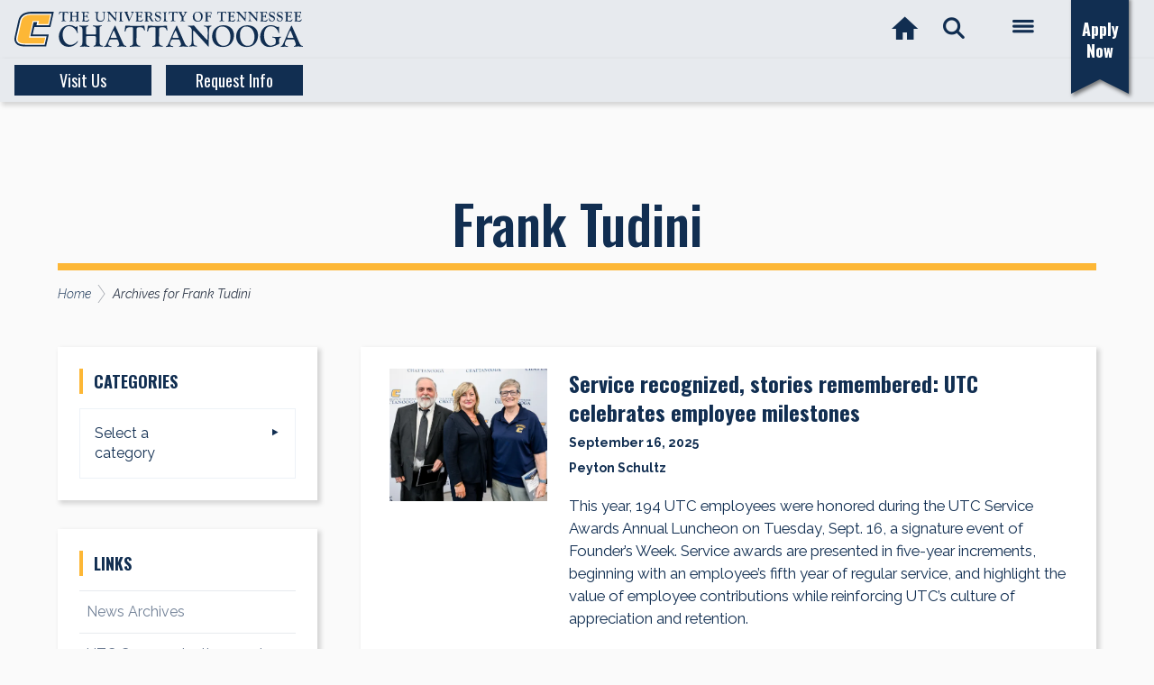

--- FILE ---
content_type: text/html; charset=UTF-8
request_url: https://blog.utc.edu/news/tag/frank-tudini/
body_size: 28972
content:
<!DOCTYPE html>
<html lang="en-US">
<head >
<meta charset="UTF-8" />
<meta name="viewport" content="width=device-width, initial-scale=1" />
<meta name='robots' content='index, follow, max-image-preview:large, max-snippet:-1, max-video-preview:-1' />

	<!-- This site is optimized with the Yoast SEO plugin v26.6 - https://yoast.com/wordpress/plugins/seo/ -->
	<title>Frank Tudini Archives | UTC News</title>
	<link rel="canonical" href="https://blog.utc.edu/news/tag/frank-tudini/" />
	<meta property="og:locale" content="en_US" />
	<meta property="og:type" content="article" />
	<meta property="og:title" content="Frank Tudini Archives | UTC News" />
	<meta property="og:url" content="https://blog.utc.edu/news/tag/frank-tudini/" />
	<meta property="og:site_name" content="UTC News" />
	<meta name="twitter:card" content="summary_large_image" />
	<meta name="twitter:site" content="@UTChattanooga" />
	<script type="application/ld+json" class="yoast-schema-graph">{"@context":"https://schema.org","@graph":[{"@type":"CollectionPage","@id":"https://blog.utc.edu/news/tag/frank-tudini/","url":"https://blog.utc.edu/news/tag/frank-tudini/","name":"Frank Tudini Archives | UTC News","isPartOf":{"@id":"https://blog.utc.edu/news/#website"},"primaryImageOfPage":{"@id":"https://blog.utc.edu/news/tag/frank-tudini/#primaryimage"},"image":{"@id":"https://blog.utc.edu/news/tag/frank-tudini/#primaryimage"},"thumbnailUrl":"https://i0.wp.com/blog.utc.edu/app/uploads/sites/9/2025/09/Service-Award-25-5052-1.jpg?fit=1200%2C948&ssl=1","breadcrumb":{"@id":"https://blog.utc.edu/news/tag/frank-tudini/#breadcrumb"},"inLanguage":"en-US"},{"@type":"ImageObject","inLanguage":"en-US","@id":"https://blog.utc.edu/news/tag/frank-tudini/#primaryimage","url":"https://i0.wp.com/blog.utc.edu/app/uploads/sites/9/2025/09/Service-Award-25-5052-1.jpg?fit=1200%2C948&ssl=1","contentUrl":"https://i0.wp.com/blog.utc.edu/app/uploads/sites/9/2025/09/Service-Award-25-5052-1.jpg?fit=1200%2C948&ssl=1","width":1200,"height":948,"caption":"Chancellor Lori Bruce poses Tuesday, Sept. 16, 2025 with Service Award recipients during the luncheon in their honor in the Wolford Athletic Center."},{"@type":"BreadcrumbList","@id":"https://blog.utc.edu/news/tag/frank-tudini/#breadcrumb","itemListElement":[{"@type":"ListItem","position":1,"name":"Home","item":"https://blog.utc.edu/news/"},{"@type":"ListItem","position":2,"name":"Frank Tudini"}]},{"@type":"WebSite","@id":"https://blog.utc.edu/news/#website","url":"https://blog.utc.edu/news/","name":"UTC News","description":"Official news releases of the University of Tennessee at Chattanooga","potentialAction":[{"@type":"SearchAction","target":{"@type":"EntryPoint","urlTemplate":"https://blog.utc.edu/news/?s={search_term_string}"},"query-input":{"@type":"PropertyValueSpecification","valueRequired":true,"valueName":"search_term_string"}}],"inLanguage":"en-US"}]}</script>
	<!-- / Yoast SEO plugin. -->


<link rel='dns-prefetch' href='//static.addtoany.com' />
<link rel='dns-prefetch' href='//ajax.googleapis.com' />
<link rel='dns-prefetch' href='//kit.fontawesome.com' />
<link rel='dns-prefetch' href='//www.googletagmanager.com' />
<link rel='dns-prefetch' href='//stats.wp.com' />
<link rel='dns-prefetch' href='//fonts.googleapis.com' />
<link rel='preconnect' href='//i0.wp.com' />
<link rel="alternate" type="application/rss+xml" title="UTC News &raquo; Feed" href="https://blog.utc.edu/news/feed/" />
<link rel="alternate" type="application/rss+xml" title="UTC News &raquo; Comments Feed" href="https://blog.utc.edu/news/comments/feed/" />
<link rel="alternate" type="application/rss+xml" title="UTC News &raquo; Frank Tudini Tag Feed" href="https://blog.utc.edu/news/tag/frank-tudini/feed/" />
<style id='wp-img-auto-sizes-contain-inline-css'>
img:is([sizes=auto i],[sizes^="auto," i]){contain-intrinsic-size:3000px 1500px}
/*# sourceURL=wp-img-auto-sizes-contain-inline-css */
</style>
<link rel='stylesheet' id='genesis-blocks-style-css-css' href='https://blog.utc.edu/app/plugins/genesis-blocks/dist/style-blocks.build.css?ver=1742401816' media='all' />
<style id='wp-emoji-styles-inline-css'>

	img.wp-smiley, img.emoji {
		display: inline !important;
		border: none !important;
		box-shadow: none !important;
		height: 1em !important;
		width: 1em !important;
		margin: 0 0.07em !important;
		vertical-align: -0.1em !important;
		background: none !important;
		padding: 0 !important;
	}
/*# sourceURL=wp-emoji-styles-inline-css */
</style>
<style id='wp-block-library-inline-css'>
:root{--wp-block-synced-color:#7a00df;--wp-block-synced-color--rgb:122,0,223;--wp-bound-block-color:var(--wp-block-synced-color);--wp-editor-canvas-background:#ddd;--wp-admin-theme-color:#007cba;--wp-admin-theme-color--rgb:0,124,186;--wp-admin-theme-color-darker-10:#006ba1;--wp-admin-theme-color-darker-10--rgb:0,107,160.5;--wp-admin-theme-color-darker-20:#005a87;--wp-admin-theme-color-darker-20--rgb:0,90,135;--wp-admin-border-width-focus:2px}@media (min-resolution:192dpi){:root{--wp-admin-border-width-focus:1.5px}}.wp-element-button{cursor:pointer}:root .has-very-light-gray-background-color{background-color:#eee}:root .has-very-dark-gray-background-color{background-color:#313131}:root .has-very-light-gray-color{color:#eee}:root .has-very-dark-gray-color{color:#313131}:root .has-vivid-green-cyan-to-vivid-cyan-blue-gradient-background{background:linear-gradient(135deg,#00d084,#0693e3)}:root .has-purple-crush-gradient-background{background:linear-gradient(135deg,#34e2e4,#4721fb 50%,#ab1dfe)}:root .has-hazy-dawn-gradient-background{background:linear-gradient(135deg,#faaca8,#dad0ec)}:root .has-subdued-olive-gradient-background{background:linear-gradient(135deg,#fafae1,#67a671)}:root .has-atomic-cream-gradient-background{background:linear-gradient(135deg,#fdd79a,#004a59)}:root .has-nightshade-gradient-background{background:linear-gradient(135deg,#330968,#31cdcf)}:root .has-midnight-gradient-background{background:linear-gradient(135deg,#020381,#2874fc)}:root{--wp--preset--font-size--normal:16px;--wp--preset--font-size--huge:42px}.has-regular-font-size{font-size:1em}.has-larger-font-size{font-size:2.625em}.has-normal-font-size{font-size:var(--wp--preset--font-size--normal)}.has-huge-font-size{font-size:var(--wp--preset--font-size--huge)}.has-text-align-center{text-align:center}.has-text-align-left{text-align:left}.has-text-align-right{text-align:right}.has-fit-text{white-space:nowrap!important}#end-resizable-editor-section{display:none}.aligncenter{clear:both}.items-justified-left{justify-content:flex-start}.items-justified-center{justify-content:center}.items-justified-right{justify-content:flex-end}.items-justified-space-between{justify-content:space-between}.screen-reader-text{border:0;clip-path:inset(50%);height:1px;margin:-1px;overflow:hidden;padding:0;position:absolute;width:1px;word-wrap:normal!important}.screen-reader-text:focus{background-color:#ddd;clip-path:none;color:#444;display:block;font-size:1em;height:auto;left:5px;line-height:normal;padding:15px 23px 14px;text-decoration:none;top:5px;width:auto;z-index:100000}html :where(.has-border-color){border-style:solid}html :where([style*=border-top-color]){border-top-style:solid}html :where([style*=border-right-color]){border-right-style:solid}html :where([style*=border-bottom-color]){border-bottom-style:solid}html :where([style*=border-left-color]){border-left-style:solid}html :where([style*=border-width]){border-style:solid}html :where([style*=border-top-width]){border-top-style:solid}html :where([style*=border-right-width]){border-right-style:solid}html :where([style*=border-bottom-width]){border-bottom-style:solid}html :where([style*=border-left-width]){border-left-style:solid}html :where(img[class*=wp-image-]){height:auto;max-width:100%}:where(figure){margin:0 0 1em}html :where(.is-position-sticky){--wp-admin--admin-bar--position-offset:var(--wp-admin--admin-bar--height,0px)}@media screen and (max-width:600px){html :where(.is-position-sticky){--wp-admin--admin-bar--position-offset:0px}}

/*# sourceURL=wp-block-library-inline-css */
</style><style id='global-styles-inline-css'>
:root{--wp--preset--aspect-ratio--square: 1;--wp--preset--aspect-ratio--4-3: 4/3;--wp--preset--aspect-ratio--3-4: 3/4;--wp--preset--aspect-ratio--3-2: 3/2;--wp--preset--aspect-ratio--2-3: 2/3;--wp--preset--aspect-ratio--16-9: 16/9;--wp--preset--aspect-ratio--9-16: 9/16;--wp--preset--color--black: #000000;--wp--preset--color--cyan-bluish-gray: #abb8c3;--wp--preset--color--white: #ffffff;--wp--preset--color--pale-pink: #f78da7;--wp--preset--color--vivid-red: #cf2e2e;--wp--preset--color--luminous-vivid-orange: #ff6900;--wp--preset--color--luminous-vivid-amber: #fcb900;--wp--preset--color--light-green-cyan: #7bdcb5;--wp--preset--color--vivid-green-cyan: #00d084;--wp--preset--color--pale-cyan-blue: #8ed1fc;--wp--preset--color--vivid-cyan-blue: #0693e3;--wp--preset--color--vivid-purple: #9b51e0;--wp--preset--color--theme-primary: #112e51;--wp--preset--color--theme-secondary: #fdb736;--wp--preset--gradient--vivid-cyan-blue-to-vivid-purple: linear-gradient(135deg,rgb(6,147,227) 0%,rgb(155,81,224) 100%);--wp--preset--gradient--light-green-cyan-to-vivid-green-cyan: linear-gradient(135deg,rgb(122,220,180) 0%,rgb(0,208,130) 100%);--wp--preset--gradient--luminous-vivid-amber-to-luminous-vivid-orange: linear-gradient(135deg,rgb(252,185,0) 0%,rgb(255,105,0) 100%);--wp--preset--gradient--luminous-vivid-orange-to-vivid-red: linear-gradient(135deg,rgb(255,105,0) 0%,rgb(207,46,46) 100%);--wp--preset--gradient--very-light-gray-to-cyan-bluish-gray: linear-gradient(135deg,rgb(238,238,238) 0%,rgb(169,184,195) 100%);--wp--preset--gradient--cool-to-warm-spectrum: linear-gradient(135deg,rgb(74,234,220) 0%,rgb(151,120,209) 20%,rgb(207,42,186) 40%,rgb(238,44,130) 60%,rgb(251,105,98) 80%,rgb(254,248,76) 100%);--wp--preset--gradient--blush-light-purple: linear-gradient(135deg,rgb(255,206,236) 0%,rgb(152,150,240) 100%);--wp--preset--gradient--blush-bordeaux: linear-gradient(135deg,rgb(254,205,165) 0%,rgb(254,45,45) 50%,rgb(107,0,62) 100%);--wp--preset--gradient--luminous-dusk: linear-gradient(135deg,rgb(255,203,112) 0%,rgb(199,81,192) 50%,rgb(65,88,208) 100%);--wp--preset--gradient--pale-ocean: linear-gradient(135deg,rgb(255,245,203) 0%,rgb(182,227,212) 50%,rgb(51,167,181) 100%);--wp--preset--gradient--electric-grass: linear-gradient(135deg,rgb(202,248,128) 0%,rgb(113,206,126) 100%);--wp--preset--gradient--midnight: linear-gradient(135deg,rgb(2,3,129) 0%,rgb(40,116,252) 100%);--wp--preset--font-size--small: 14px;--wp--preset--font-size--medium: 20px;--wp--preset--font-size--large: 22px;--wp--preset--font-size--x-large: 42px;--wp--preset--font-size--normal: 18px;--wp--preset--font-size--larger: 26px;--wp--preset--spacing--20: 0.44rem;--wp--preset--spacing--30: 0.67rem;--wp--preset--spacing--40: 1rem;--wp--preset--spacing--50: 1.5rem;--wp--preset--spacing--60: 2.25rem;--wp--preset--spacing--70: 3.38rem;--wp--preset--spacing--80: 5.06rem;--wp--preset--shadow--natural: 6px 6px 9px rgba(0, 0, 0, 0.2);--wp--preset--shadow--deep: 12px 12px 50px rgba(0, 0, 0, 0.4);--wp--preset--shadow--sharp: 6px 6px 0px rgba(0, 0, 0, 0.2);--wp--preset--shadow--outlined: 6px 6px 0px -3px rgb(255, 255, 255), 6px 6px rgb(0, 0, 0);--wp--preset--shadow--crisp: 6px 6px 0px rgb(0, 0, 0);}:where(.is-layout-flex){gap: 0.5em;}:where(.is-layout-grid){gap: 0.5em;}body .is-layout-flex{display: flex;}.is-layout-flex{flex-wrap: wrap;align-items: center;}.is-layout-flex > :is(*, div){margin: 0;}body .is-layout-grid{display: grid;}.is-layout-grid > :is(*, div){margin: 0;}:where(.wp-block-columns.is-layout-flex){gap: 2em;}:where(.wp-block-columns.is-layout-grid){gap: 2em;}:where(.wp-block-post-template.is-layout-flex){gap: 1.25em;}:where(.wp-block-post-template.is-layout-grid){gap: 1.25em;}.has-black-color{color: var(--wp--preset--color--black) !important;}.has-cyan-bluish-gray-color{color: var(--wp--preset--color--cyan-bluish-gray) !important;}.has-white-color{color: var(--wp--preset--color--white) !important;}.has-pale-pink-color{color: var(--wp--preset--color--pale-pink) !important;}.has-vivid-red-color{color: var(--wp--preset--color--vivid-red) !important;}.has-luminous-vivid-orange-color{color: var(--wp--preset--color--luminous-vivid-orange) !important;}.has-luminous-vivid-amber-color{color: var(--wp--preset--color--luminous-vivid-amber) !important;}.has-light-green-cyan-color{color: var(--wp--preset--color--light-green-cyan) !important;}.has-vivid-green-cyan-color{color: var(--wp--preset--color--vivid-green-cyan) !important;}.has-pale-cyan-blue-color{color: var(--wp--preset--color--pale-cyan-blue) !important;}.has-vivid-cyan-blue-color{color: var(--wp--preset--color--vivid-cyan-blue) !important;}.has-vivid-purple-color{color: var(--wp--preset--color--vivid-purple) !important;}.has-black-background-color{background-color: var(--wp--preset--color--black) !important;}.has-cyan-bluish-gray-background-color{background-color: var(--wp--preset--color--cyan-bluish-gray) !important;}.has-white-background-color{background-color: var(--wp--preset--color--white) !important;}.has-pale-pink-background-color{background-color: var(--wp--preset--color--pale-pink) !important;}.has-vivid-red-background-color{background-color: var(--wp--preset--color--vivid-red) !important;}.has-luminous-vivid-orange-background-color{background-color: var(--wp--preset--color--luminous-vivid-orange) !important;}.has-luminous-vivid-amber-background-color{background-color: var(--wp--preset--color--luminous-vivid-amber) !important;}.has-light-green-cyan-background-color{background-color: var(--wp--preset--color--light-green-cyan) !important;}.has-vivid-green-cyan-background-color{background-color: var(--wp--preset--color--vivid-green-cyan) !important;}.has-pale-cyan-blue-background-color{background-color: var(--wp--preset--color--pale-cyan-blue) !important;}.has-vivid-cyan-blue-background-color{background-color: var(--wp--preset--color--vivid-cyan-blue) !important;}.has-vivid-purple-background-color{background-color: var(--wp--preset--color--vivid-purple) !important;}.has-black-border-color{border-color: var(--wp--preset--color--black) !important;}.has-cyan-bluish-gray-border-color{border-color: var(--wp--preset--color--cyan-bluish-gray) !important;}.has-white-border-color{border-color: var(--wp--preset--color--white) !important;}.has-pale-pink-border-color{border-color: var(--wp--preset--color--pale-pink) !important;}.has-vivid-red-border-color{border-color: var(--wp--preset--color--vivid-red) !important;}.has-luminous-vivid-orange-border-color{border-color: var(--wp--preset--color--luminous-vivid-orange) !important;}.has-luminous-vivid-amber-border-color{border-color: var(--wp--preset--color--luminous-vivid-amber) !important;}.has-light-green-cyan-border-color{border-color: var(--wp--preset--color--light-green-cyan) !important;}.has-vivid-green-cyan-border-color{border-color: var(--wp--preset--color--vivid-green-cyan) !important;}.has-pale-cyan-blue-border-color{border-color: var(--wp--preset--color--pale-cyan-blue) !important;}.has-vivid-cyan-blue-border-color{border-color: var(--wp--preset--color--vivid-cyan-blue) !important;}.has-vivid-purple-border-color{border-color: var(--wp--preset--color--vivid-purple) !important;}.has-vivid-cyan-blue-to-vivid-purple-gradient-background{background: var(--wp--preset--gradient--vivid-cyan-blue-to-vivid-purple) !important;}.has-light-green-cyan-to-vivid-green-cyan-gradient-background{background: var(--wp--preset--gradient--light-green-cyan-to-vivid-green-cyan) !important;}.has-luminous-vivid-amber-to-luminous-vivid-orange-gradient-background{background: var(--wp--preset--gradient--luminous-vivid-amber-to-luminous-vivid-orange) !important;}.has-luminous-vivid-orange-to-vivid-red-gradient-background{background: var(--wp--preset--gradient--luminous-vivid-orange-to-vivid-red) !important;}.has-very-light-gray-to-cyan-bluish-gray-gradient-background{background: var(--wp--preset--gradient--very-light-gray-to-cyan-bluish-gray) !important;}.has-cool-to-warm-spectrum-gradient-background{background: var(--wp--preset--gradient--cool-to-warm-spectrum) !important;}.has-blush-light-purple-gradient-background{background: var(--wp--preset--gradient--blush-light-purple) !important;}.has-blush-bordeaux-gradient-background{background: var(--wp--preset--gradient--blush-bordeaux) !important;}.has-luminous-dusk-gradient-background{background: var(--wp--preset--gradient--luminous-dusk) !important;}.has-pale-ocean-gradient-background{background: var(--wp--preset--gradient--pale-ocean) !important;}.has-electric-grass-gradient-background{background: var(--wp--preset--gradient--electric-grass) !important;}.has-midnight-gradient-background{background: var(--wp--preset--gradient--midnight) !important;}.has-small-font-size{font-size: var(--wp--preset--font-size--small) !important;}.has-medium-font-size{font-size: var(--wp--preset--font-size--medium) !important;}.has-large-font-size{font-size: var(--wp--preset--font-size--large) !important;}.has-x-large-font-size{font-size: var(--wp--preset--font-size--x-large) !important;}
/*# sourceURL=global-styles-inline-css */
</style>

<style id='classic-theme-styles-inline-css'>
/*! This file is auto-generated */
.wp-block-button__link{color:#fff;background-color:#32373c;border-radius:9999px;box-shadow:none;text-decoration:none;padding:calc(.667em + 2px) calc(1.333em + 2px);font-size:1.125em}.wp-block-file__button{background:#32373c;color:#fff;text-decoration:none}
/*# sourceURL=/wp-includes/css/classic-themes.min.css */
</style>
<link rel='stylesheet' id='taxonomy-image-plugin-public-css' href='https://blog.utc.edu/app/plugins/taxonomy-images/css/style.css?ver=0.9.6' media='screen' />
<link rel='stylesheet' id='utc-tailwind-genesis-fonts-css' href='//fonts.googleapis.com/css?family=Exo%3A400%2C400i%2C700%2C700i%7COpen+Sans%3A400%2C400i%2C700%2C700i&#038;display=swap&#038;ver=1.8.11' media='all' />
<link rel='stylesheet' id='utc-tailwind-genesis-icons-css' href='https://blog.utc.edu/app/themes/utc-tailwind-genesis-theme/lib/css/ionicons.min.css?ver=1.8.11' media='all' />
<link rel='stylesheet' id='google-raleway-css' href='https://fonts.googleapis.com/css2?family=Raleway%3Aital%2Cwght%400%2C300%3B0%2C400%3B0%2C500%3B0%2C600%3B0%2C700%3B1%2C300%3B1%2C400%3B1%2C500%3B1%2C600%3B1%2C700&#038;display=swap&#038;ver=6.9' media='all' />
<link rel='stylesheet' id='google-oswald-css' href='https://fonts.googleapis.com/css2?family=Oswald%3Awght%40200%3B300%3B400%3B500%3B600%3B700&#038;display=swap&#038;ver=6.9' media='all' />
<link rel='stylesheet' id='utc-tailwind-genesis-compiled-css' href='https://blog.utc.edu/app/themes/utc-tailwind-genesis-theme/dist/style.css?ver=1.8.11' media='all' />
<link rel='stylesheet' id='addtoany-css' href='https://blog.utc.edu/app/plugins/add-to-any/addtoany.min.css?ver=1.16' media='all' />
<script id="addtoany-core-js-before">
window.a2a_config=window.a2a_config||{};a2a_config.callbacks=[];a2a_config.overlays=[];a2a_config.templates={};
a2a_config.color_main = "E0AA0F";a2a_config.color_border = "E0AA0F";a2a_config.color_link_text = "00386B";a2a_config.color_link_text_hover = "333333";a2a_config.color_bg = "f5f5f5";a2a_config.color_arrow_hover = "fff";

//# sourceURL=addtoany-core-js-before
</script>
<script defer src="https://static.addtoany.com/menu/page.js" id="addtoany-core-js"></script>
<script src="https://ajax.googleapis.com/ajax/libs/jquery/3.7.1/jquery.min.js?ver=3.7.1" id="jquery-js"></script>
<script defer src="https://blog.utc.edu/app/plugins/add-to-any/addtoany.min.js?ver=1.1" id="addtoany-jquery-js"></script>
<script src="https://kit.fontawesome.com/6cef20ef42.js?ver=6.9" id="fontawesome-kit-js"></script>

<!-- Google tag (gtag.js) snippet added by Site Kit -->
<!-- Google Analytics snippet added by Site Kit -->
<script src="https://www.googletagmanager.com/gtag/js?id=GT-W6JVSZ" id="google_gtagjs-js" async></script>
<script id="google_gtagjs-js-after">
window.dataLayer = window.dataLayer || [];function gtag(){dataLayer.push(arguments);}
gtag("set","linker",{"domains":["blog.utc.edu"]});
gtag("js", new Date());
gtag("set", "developer_id.dZTNiMT", true);
gtag("config", "GT-W6JVSZ");
//# sourceURL=google_gtagjs-js-after
</script>
<link rel="https://api.w.org/" href="https://blog.utc.edu/news/wp-json/" /><link rel="alternate" title="JSON" type="application/json" href="https://blog.utc.edu/news/wp-json/wp/v2/tags/123264" /><link rel="EditURI" type="application/rsd+xml" title="RSD" href="https://blog.utc.edu/news/xmlrpc.php?rsd" />
<meta name="generator" content="WordPress 6.9" />
<meta name="generator" content="Site Kit by Google 1.168.0" />		<script type="text/javascript">
				(function(c,l,a,r,i,t,y){
					c[a]=c[a]||function(){(c[a].q=c[a].q||[]).push(arguments)};t=l.createElement(r);t.async=1;
					t.src="https://www.clarity.ms/tag/"+i+"?ref=wordpress";y=l.getElementsByTagName(r)[0];y.parentNode.insertBefore(t,y);
				})(window, document, "clarity", "script", "t504nctec4");
		</script>
			<style>img#wpstats{display:none}</style>
		<link rel="icon" href="https://blog.utc.edu/app/themes/utc-tailwind-genesis-theme/images/favicon.ico" />
<meta name="google-site-verification" content="9_2pEsIOoLg-ddDaC3gKDjFDv-mP1F5SHSu7dByv35g"><meta name="google-site-verification" content="yoeyNxP8G6CYB6oBCPloWwYvmLeWlpVv7n0NUHkdIn0">
<!-- Google Tag Manager snippet added by Site Kit -->
<script>
			( function( w, d, s, l, i ) {
				w[l] = w[l] || [];
				w[l].push( {'gtm.start': new Date().getTime(), event: 'gtm.js'} );
				var f = d.getElementsByTagName( s )[0],
					j = d.createElement( s ), dl = l != 'dataLayer' ? '&l=' + l : '';
				j.async = true;
				j.src = 'https://www.googletagmanager.com/gtm.js?id=' + i + dl;
				f.parentNode.insertBefore( j, f );
			} )( window, document, 'script', 'dataLayer', 'GTM-PMZL2JG' );
			
</script>

<!-- End Google Tag Manager snippet added by Site Kit -->
		<style id="wp-custom-css">
			.custom-title {
	top:72px;
}
.more-link:hover {
  box-shadow: inset 220px 0 0 0 #fff;
}

.well.span3.pull-right {
	width:33%;
	background: #e7eaee;
	margin-left:36px;
	padding:0px 36px 12px;
	float:right;
}
.frontpage .recent-posts {
	display:none;
}
.custom-title {
    align-items: center;
    height: 48px;
	width:fit-content;
}
.page-id-69611 #genesis-content p, .page-id-69611 .first-paragraph-true .entry-content > p:first-of-type  {
  margin: 0 0 .5rem;
  font-size: 1.5rem!important;
}

.page-id-69611 p a {
  font-weight: bold;
}

@media only screen and (max-width: 991px) {
.custom-title {
	top:65px;
	width:100%;
}
}

@media only screen and (min-width: 991px) {
.archive-pagination {
    padding-top: 3rem;
}
}
.sidebar-content:not(.unboxed) .entry-content > .wp-block-media-text.alignwide {
	margin-left:0!important;
	margin-right:0!important;
	width:100%!important;
}

.wp-block-media-text .wp-block-media-text__content {
	padding:0%;
}

.wp-block-media-text .wp-block-media-text__media {
	margin-right:3rem;
}

.wp-block-media-text.has-media-on-the-right .wp-block-media-text__media {
	margin-left:3rem;
	margin-right:0;
}
.wp-embed-responsive .wp-embed-aspect-16-9 .wp-block-embed__wrapper::before {
  padding-top: 0;
}
.fluid-width-video-wrapper {
  padding-top:56.25%!important;
}		</style>
		</head>
<body class="archive tag tag-frank-tudini tag-123264 wp-embed-responsive wp-theme-genesis wp-child-theme-utc-tailwind-genesis-theme sidebar-content genesis-breadcrumbs-visible content-type-archive">		<!-- Google Tag Manager (noscript) snippet added by Site Kit -->
		<noscript>
			<iframe src="https://www.googletagmanager.com/ns.html?id=GTM-PMZL2JG" height="0" width="0" style="display:none;visibility:hidden"></iframe>
		</noscript>
		<!-- End Google Tag Manager (noscript) snippet added by Site Kit -->
		<a href="#0" class="to-top" title="Back To Top"><i class="fa fa-angle-up fa-5x"></i></a><div class="site-container"><ul class="genesis-skip-link"><li><a href="#genesis-nav-primary" class="screen-reader-shortcut"> Skip to primary navigation</a></li><li><a href="#genesis-content" class="screen-reader-shortcut"> Skip to main content</a></li><li><a href="#genesis-sidebar-primary" class="screen-reader-shortcut"> Skip to primary sidebar</a></li></ul><header class="site-header"><div class="wrap"><div class="header-first-row"><div class="title-area"><a href="https://www.utc.edu" class="logo-link" rel="home"><svg width="320px" height="47px" version="1.1" id="Layer_1" xmlns="http://www.w3.org/2000/svg" xmlns:xlink="http://www.w3.org/1999/xlink" x="0px" y="0px"
            viewBox="0 0 350 50" style="enable-background:new 0 0 320 47;" xml:space="preserve">
       <style type="text/css">
           .st0{fill:#112E51;}
           .st1{fill:#FFFFFF;}
           .st2{fill:#FDB736;}
       </style>
       <title>Go to www.utc.edu</title>
       <g>
			<path class="st0" d="M60.5,12.2c0.1,1.3,0.1,1.5,0.4,2c0.3,0.5,0.8,0.7,1.5,0.7c0.3,0,0.3,0.1,0.3,0.3c0,0.2-0.1,0.2-0.3,0.2
				c-0.1,0-0.1,0-0.8-0.1c-1.1-0.1-1.1-0.1-1.4-0.1c-0.4,0-0.5,0-1.6,0.1l-1.1,0.1c-0.2,0-0.3,0.1-0.5,0.1c-0.2,0-0.2-0.1-0.2-0.2
				c0-0.3,0.1-0.3,0.4-0.3c1-0.2,1.5-0.7,1.4-2V5.5c0-0.7-0.1-0.9-0.8-0.9c-1.2,0-1.9,0.1-2.3,0.3s-0.5,0.5-0.7,1.5
				C54.6,6.9,54.5,7,54.3,7s-0.3-0.1-0.3-0.3c0-0.1,0-0.1,0.1-0.4c0.1-0.2,0.1-0.2,0.1-1c0.1-0.3,0.1-0.5,0.1-0.7
				c0.1-0.2,0.1-0.3,0.1-0.5c0-0.3,0.1-0.3,0.3-0.3c0.1,0,0.2,0,0.3,0c0.2,0,0.5,0,1,0.1h1.7c1.6,0,1.6,0,2.1,0c1,0,3.2-0.1,4.1-0.1
				h0.6c0.4,0,0.4,0,0.5,1c0.1,0.4,0.1,0.6,0.1,0.7c0.1,0.2,0.1,0.6,0.1,0.7c0,0.2-0.1,0.3-0.2,0.3c-0.2,0-0.2-0.1-0.3-0.3
				c-0.1-0.5-0.4-1-0.7-1.2c-0.3-0.2-0.7-0.3-1.5-0.3c-1.6,0-1.9,0.2-1.9,1.2L60.5,12.2L60.5,12.2z"/>
			<path class="st0" d="M70.9,9.6c-0.8,0-0.9,0.2-0.9,1v2.1c-0.1,1.5,0.5,2.2,1.6,2.2c0.2,0,0.3,0.1,0.3,0.2c0,0.2-0.1,0.3-0.4,0.3
				c-0.1,0-0.3,0-0.6-0.1c-0.6-0.1-1.4-0.1-1.7-0.1s-0.7,0.1-2,0.2h-0.1c-0.2,0-0.3-0.1-0.3-0.3c0-0.1,0.1-0.2,0.2-0.2
				c0.5-0.1,0.9-0.5,1-1c0.1-0.2,0.1-0.3,0.1-1.3V5.9c0.1-1.1-0.3-1.5-1.6-1.7c-0.2-0.1-0.3-0.1-0.3-0.2c0-0.2,0.1-0.3,0.3-0.3
				c0.1,0,0.3,0,0.6,0.1c0.3,0.1,1.1,0.1,1.6,0.1c0.2,0,0.2,0,1.2-0.1c0.3-0.1,0.8-0.1,1-0.1c0.2,0,0.3,0.1,0.3,0.2
				c0,0.2-0.1,0.2-0.3,0.3c-0.7,0.1-1,0.5-1,1.3v2.2c-0.1,1.1,0.1,1.1,1,1.1h3.9c0.7,0,0.8-0.2,0.7-1.4V5.8c0.1-1.1-0.3-1.5-1.6-1.7
				c-0.2-0.1-0.3-0.1-0.3-0.2c0-0.2,0.1-0.3,0.3-0.3c0.1,0,0.3,0,0.6,0.1c0.4,0.1,1.1,0.1,1.7,0.1c0.1,0,0.5-0.1,1.1-0.1
				c0.3-0.1,0.8-0.1,1-0.1c0.2,0,0.3,0.1,0.3,0.3c0,0.1-0.1,0.2-0.3,0.2c-0.7,0.1-1,0.5-1,1.3v7.3c-0.1,1.5,0.5,2.2,1.6,2.2
				c0.3,0,0.3,0.1,0.3,0.2c0,0.2-0.1,0.3-0.4,0.3c-0.1,0-0.3,0-0.6-0.1c-0.6-0.1-1.4-0.1-1.7-0.1c-0.3,0-0.7,0.1-2,0.2h-0.1
				c-0.2,0-0.3-0.1-0.3-0.3c0-0.1,0.1-0.2,0.2-0.2c0.5-0.1,0.9-0.5,1-1c0.1-0.2,0.1-0.3,0.1-1.3v-1.8c0-1.1-0.1-1.2-0.7-1.2
				L70.9,9.6L70.9,9.6L70.9,9.6z"/>
			<path class="st0" d="M84.7,7.6c0,1.1,0.1,1.2,0.7,1.2H86h0.7c0.7,0,1-0.3,1.5-1.4c0.1-0.2,0.1-0.2,0.3-0.2c0.1,0,0.2,0.1,0.2,0.2
				c0,0.1,0,0.2-0.1,0.4c0,0.2,0,0.3,0,0.4c0,0.1,0,0.2,0.1,1.3c0.1,0.5,0.1,1.1,0.1,1.6c0,0.2-0.1,0.2-0.2,0.2
				c-0.2,0-0.2-0.1-0.3-0.3c-0.3-1.3-0.6-1.5-2.6-1.4c-0.6,0-0.8,0.1-0.8,0.3c-0.1,0.3-0.1,0.4-0.1,1.7v0.8c0,0.7,0.1,1.5,0.2,1.7
				c0.2,0.5,0.4,0.7,1,0.7c1.6,0,2.7-0.3,3.5-1c0.3-0.3,0.7-0.7,0.9-1.1c0.1-0.1,0.1-0.1,0.1-0.1c0.2,0,0.2,0.1,0.2,0.2
				c0,0.6-0.3,1.4-0.6,1.9c-0.5,0.7-1.1,1-2.2,1c-0.5,0-0.6,0-2.2-0.2c-0.3-0.1-0.8-0.1-1.4-0.1c-0.6,0-0.7,0-1.9,0.1H82
				c-0.2,0-0.2-0.1-0.2-0.2c0-0.1,0.1-0.2,0.2-0.2c0.8-0.2,1-0.8,1-2.3V6.1c0-1.3-0.3-1.6-1.6-1.8c-0.2,0-0.2-0.1-0.2-0.3
				c0-0.1,0.1-0.2,0.3-0.2h0.3h0.4c1.5,0.1,2.2,0.1,4.3,0.1c0.8,0,2.7-0.1,3.1-0.1h0.2c0.2,0,0.2,0.1,0.2,0.3c0,0.2,0.1,0.4,0.1,0.7
				C90,5.6,90,5.6,90,5.8c0,0.4-0.2,0.7-0.3,0.7c-0.1,0-0.2-0.1-0.2-0.3c0-1.1-0.8-1.6-2.6-1.6h-0.8c-1.1,0-1.2,0.1-1.2,1.3v1.8
				H84.7z"/>
			<path class="st0" d="M99.1,5.7c0-1-0.2-1.3-1.5-1.5c-0.3-0.1-0.3-0.1-0.3-0.3s0.1-0.2,0.3-0.2c0.1,0,0.3,0,0.3,0.1
				c0.9,0.1,1.1,0.1,1.6,0.1c0.5,0,1.1-0.1,1.8-0.1c0.3,0,0.5-0.1,0.6-0.1c0.3,0,0.4,0.1,0.4,0.3c0,0.2-0.1,0.2-0.3,0.3
				c-0.4,0.1-0.5,0.1-0.7,0.3c-0.1,0.2-0.2,0.5-0.2,1c-0.1,0.8-0.1,1.5-0.2,2.2c0,4.1,0.1,4.2,0.4,5c0.6,1.2,1.8,1.9,3.4,1.9
				c0.8,0,1.6-0.3,2.3-0.7c1-0.7,1.4-1.7,1.5-3.9c0.1-0.7,0.1-1.4,0.1-2.4c0-1.3-0.1-1.9-0.2-2.3c-0.2-0.6-0.8-1.1-1.6-1.1
				c-0.3,0-0.3-0.1-0.3-0.3c0-0.2,0.1-0.2,0.2-0.2c0.1,0,0.1,0,0.2,0c0.2,0,1.4,0.1,1.6,0.1c0.3,0,1-0.1,1.5-0.1c0.1,0,0.2,0,0.3,0
				c0.2,0,0.3,0.1,0.3,0.2c0,0.2,0,0.2-0.5,0.3c-0.5,0.1-0.7,0.5-0.7,1.4v0.9c0,0.7-0.1,2.6-0.1,3.7c-0.1,2-0.6,3.4-1.5,4.2
				c-0.9,0.9-2.2,1.3-3.8,1.3s-2.9-0.4-3.6-1.1c-0.8-0.8-1.2-2.2-1.2-4.1l0.1-3.1V5.7z"/>
			<path class="st0" d="M121.4,10.7c0.7,0.8,0.9,1,1,1s0.2-0.1,0.2-0.2c0-0.2,0.1-3,0.1-4c0-2.6-0.4-3.2-2-3.4
				c-0.2,0-0.3-0.1-0.3-0.2c0-0.2,0.1-0.2,0.3-0.2c0.3,0,0.3,0,1,0.1c0.3,0.1,0.5,0.1,0.7,0.1c0.3,0,1.1-0.1,1.9-0.2
				c0.1,0,0.2,0,0.3,0c0.2,0,0.3,0.1,0.3,0.2c0,0.2-0.1,0.2-0.3,0.3c-0.8,0.2-1.1,0.9-1.1,2.3l-0.1,5.3c-0.1,1-0.1,1-0.1,1.3
				c0,0.8,0,1.6,0.1,1.9v0.1c0,0.2-0.1,0.2-0.2,0.2s-0.2-0.1-0.3-0.2l-7.6-8.5c-0.2-0.2-0.2-0.2-0.3-0.2c-0.2,0-0.2,0.2-0.2,0.6v3.3
				c0.1,4,0.2,4.3,1.9,4.6c0.2,0,0.3,0.1,0.3,0.2c0,0.2-0.1,0.3-0.3,0.3c-0.1,0-0.2,0-0.3-0.1c-0.4-0.1-1.1-0.1-1.6-0.1
				c-0.4,0-1.2,0.1-1.5,0.1c-0.2,0.1-0.3,0.1-0.4,0.1c-0.2,0-0.2-0.1-0.2-0.2c0-0.1,0.1-0.2,0.3-0.2c1.1-0.5,1.1-0.6,1.2-4.3v-1V7
				c0.1-1.6-0.7-2.7-1.9-2.7c-0.2,0-0.3-0.1-0.3-0.2c0-0.2,0.1-0.3,0.3-0.3h0.6c0.7,0,1.2,0,1.7-0.1c0.2,0,0.3-0.1,0.5-0.1
				c0.3,0,0.3,0.1,0.9,0.6c0.1,0.1,0.1,0.1,0.6,0.8c0.3,0.4,0.5,0.6,0.5,0.6L121.4,10.7z"/>
			<path class="st0" d="M130,12.4c0,1.8,0.3,2.4,1.6,2.5c0.3,0,0.4,0.1,0.4,0.3s-0.1,0.3-0.5,0.3c-0.2,0-0.4,0-0.7-0.1
				c-1-0.1-1.2-0.1-1.8-0.1c-0.5,0-1,0.1-1.3,0.1c-0.3,0.1-0.5,0.1-0.6,0.1c-0.2,0-0.3-0.1-0.3-0.3c0-0.1,0.1-0.2,0.3-0.2
				c0.3-0.1,0.8-0.4,0.9-0.7c0.1-0.3,0.1-0.4,0.1-1.6v-0.5V6.4c0.1-1.4-0.2-1.7-1.2-1.9c-0.6-0.1-0.7-0.2-0.7-0.3
				c0-0.2,0.1-0.2,0.2-0.2c0.1,0,0.3,0.1,0.5,0.1c0.2,0.1,0.6,0.1,1,0.1c0.4,0,0.8,0,1.7-0.1c0.6-0.1,1-0.1,1.4-0.1
				c0.2,0,0.3,0.1,0.3,0.2c0,0.2-0.1,0.3-0.3,0.3c-0.9,0.2-1,0.3-1,1.6V12.4L130,12.4z"/>
			<path class="st0" d="M139.5,12.6c0.1,0.3,0.2,0.3,0.2,0.3c0.1,0,0.1-0.1,0.2-0.3l1.9-4.2c0.6-1.3,1-2.4,1-3c0-0.3-0.2-0.8-0.5-1
				c-0.2-0.2-0.5-0.3-1-0.3c-0.2-0.1-0.3-0.1-0.3-0.3s0.1-0.2,0.2-0.2c0.1,0,0.1,0,1.4,0.1c0.4,0,0.7,0.1,0.9,0.1
				c0.3,0,0.8-0.1,1.3-0.1c0.3-0.1,0.3-0.1,0.3-0.1c0.1,0,0.2,0.1,0.2,0.2c0,0.2-0.1,0.2-0.3,0.3c-0.8,0.2-0.8,0.2-2.9,5.1l-2.2,4.8
				c-0.3,0.6-0.5,1-0.5,1.1c-0.1,0.3-0.2,0.3-0.4,0.3c-0.2,0-0.2,0-0.5-0.6l-0.2-0.5l-2-4.6c-0.2-0.4-0.3-0.9-0.6-1.3
				c-0.2-0.3-0.4-1-0.7-1.7c-0.7-2-1-2.4-1.8-2.7C133,4.1,133,4,133,3.9c0-0.2,0.1-0.2,0.3-0.2h0.3c0.2,0,2,0.1,2.3,0.1
				c0.5,0,0.5,0,1-0.1c0.3,0,0.6-0.1,0.8-0.1s0.2,0.1,0.2,0.3c0,0.2-0.1,0.2-0.3,0.3c-0.4,0.1-0.6,0.3-0.6,0.7c0,0.6,0.2,1.3,1,3
				L139.5,12.6z"/>
			<path class="st0" d="M150,7.6c0,1.1,0.1,1.2,0.7,1.2h0.6h0.7c0.7,0,1-0.3,1.5-1.4c0.1-0.2,0.1-0.2,0.3-0.2c0.1,0,0.2,0.1,0.2,0.2
				c0,0.1,0,0.2-0.1,0.4c0,0.2,0,0.3,0,0.4c0,0.1,0,0.2,0.1,1.3c0.1,0.5,0.1,1.1,0.1,1.6c0,0.2-0.1,0.2-0.2,0.2
				c-0.2,0-0.2-0.1-0.3-0.3c-0.3-1.3-0.6-1.5-2.6-1.4c-0.6,0-0.8,0.1-0.8,0.3c-0.1,0.3-0.1,0.4-0.1,1.7v0.8c0,0.7,0.1,1.5,0.2,1.7
				c0.2,0.5,0.4,0.7,1,0.7c1.6,0,2.7-0.3,3.5-1c0.3-0.3,0.7-0.7,0.9-1.1c0.1-0.1,0.1-0.1,0.1-0.1c0.2,0,0.2,0.1,0.2,0.2
				c0,0.6-0.3,1.4-0.6,1.9c-0.5,0.7-1.1,1-2.2,1c-0.5,0-0.6,0-2.2-0.2c-0.3-0.1-0.8-0.1-1.4-0.1c-0.6,0-0.7,0-1.9,0.1h-0.5
				c-0.2,0-0.2-0.1-0.2-0.2c0-0.1,0.1-0.2,0.2-0.2c0.8-0.2,1-0.8,1-2.3V6.1c0-1.3-0.3-1.6-1.6-1.8c-0.2,0-0.2-0.1-0.2-0.3
				c0-0.1,0.1-0.2,0.3-0.2h0.3h0.4c1.5,0.1,2.2,0.1,4.3,0.1c0.8,0,2.7-0.1,3.1-0.1h0.2c0.2,0,0.2,0.1,0.2,0.3c0,0.2,0.1,0.4,0.1,0.7
				c0.1,0.8,0.1,0.9,0.1,1c0,0.4-0.2,0.7-0.3,0.7c-0.1,0-0.2-0.1-0.2-0.3c0-1.1-0.8-1.6-2.6-1.6h-1c-1.1,0-1.2,0.1-1.2,1.3L150,7.6
				L150,7.6z"/>
			<path class="st0" d="M161.2,8.1c0,0.7,0,0.7,0.1,0.9c0.1,0.2,0.3,0.3,0.7,0.3c2.1,0,2.2,0,2.6-0.4c0.4-0.3,0.6-0.9,0.6-1.5
				c0-1.7-1.2-3-2.9-3c-0.8,0-1,0.3-1,1.1L161.2,8.1L161.2,8.1z M161.2,12.1c0,2.2,0.3,2.7,1.5,2.8c0.3,0,0.3,0.1,0.3,0.3
				c0,0.2-0.1,0.2-0.3,0.2h-0.3c-0.5-0.1-1-0.1-1.4-0.1c-0.6,0-0.9,0-1.7,0.1c-0.5,0.1-0.8,0.1-1,0.1c-0.2,0-0.3-0.1-0.3-0.3
				c0-0.2,0-0.2,0.2-0.2c0.9-0.3,1-0.6,1-2.2v-0.3V6.4c0.1-1.4-0.3-1.8-1.6-2c-0.3-0.1-0.3-0.1-0.3-0.3c0-0.2,0.1-0.2,0.2-0.2
				c0.1,0,0.2,0,0.3,0c0.3,0.1,1,0.1,1.4,0.1c0.5,0,1.5-0.1,2.1-0.1c0.9-0.1,1.6-0.1,2-0.1c2.1,0,3.7,1.3,3.7,3.1
				c0,1.1-0.6,2-1.7,2.6c-0.1,0.1-0.2,0.1-0.2,0.2c0,0.1,0.1,0.1,0.1,0.2c0,0.1,0.1,0.2,0.2,0.4c0.3,0.4,0.6,1,0.7,1.4l0.9,1.5
				c0.6,1,1,1.4,1.6,1.4c0.1,0,0.3,0,0.3-0.1c0.1,0,0.2-0.1,0.2-0.1c0.1,0,0.2,0.1,0.2,0.2c0,0.3-1.2,0.9-1.9,0.9
				c-0.6,0-1.2-0.3-1.7-1c-0.3-0.5-1.1-1.8-1.7-3.1c-0.5-1-0.6-1.1-1-1.3c-0.3-0.1-0.5-0.1-1.3-0.1c-0.5,0-0.5,0.1-0.5,0.7
				L161.2,12.1L161.2,12.1z"/>
			<path class="st0" d="M177.4,4.9c0,0.3,0,0.3,0.1,1.2c0.1,0.3,0.1,0.9,0.1,1c0,0.2-0.1,0.3-0.2,0.3c-0.1,0-0.2-0.1-0.3-0.3
				c-0.3-1.6-1.8-2.9-3.3-2.9c-1,0-1.9,0.9-1.9,1.7c0,0.5,0.3,1,0.6,1.3c0.3,0.2,0.6,0.3,1.9,0.9c1.4,0.6,2,1,2.4,1.4
				c0.6,0.6,1,1.5,1,2.4c0,1-0.3,1.8-1,2.6c-0.7,0.7-1.6,1.1-2.4,1.1c-0.4,0-1.1-0.2-1.9-0.4c-0.6-0.2-0.6-0.2-0.9-0.3
				c-0.3-0.1-0.3-0.1-0.5-0.2c-0.1-0.1-0.1-0.1-0.1-0.5c0-0.2-0.2-0.7-0.3-1.1c-0.3-1.1-0.3-1.1-0.3-1.5c0-0.3,0.1-0.4,0.3-0.4
				c0.1,0,0.2,0.1,0.2,0.2c0.6,1.9,2.1,3.5,3.5,3.5c1.2,0,2.2-1,2.2-2.2c0-0.6-0.3-1.1-0.7-1.4c-0.3-0.2-0.3-0.2-2.2-1
				c-1.4-0.6-1.9-1-2.4-1.5c-0.5-0.5-0.7-1.2-0.7-2c0-1.8,1.4-3.2,3.2-3.2c0.7,0,1,0.1,2.1,0.5c0.3,0.1,0.4,0.2,0.5,0.2
				s0.1,0,0.6-0.2c0.1,0,0.1-0.1,0.2-0.1c0.2,0,0.2,0.1,0.2,0.3L177.4,4.9z"/>
			<path class="st0" d="M183.6,12.4c0,1.8,0.3,2.4,1.6,2.5c0.3,0,0.4,0.1,0.4,0.3s-0.1,0.3-0.5,0.3c-0.2,0-0.4,0-0.7-0.1
				c-1-0.1-1.2-0.1-1.8-0.1c-0.5,0-1,0.1-1.3,0.1c-0.3,0.1-0.5,0.1-0.6,0.1c-0.2,0-0.3-0.1-0.3-0.3c0-0.1,0.1-0.2,0.3-0.2
				c0.3-0.1,0.8-0.4,0.9-0.7c0.1-0.3,0.1-0.4,0.1-1.6v-0.5V6.4c0.1-1.4-0.2-1.7-1.2-1.9c-0.6-0.1-0.7-0.2-0.7-0.3
				c0-0.2,0.1-0.2,0.2-0.2c0.1,0,0.3,0.1,0.5,0.1c0.2,0.1,0.6,0.1,1,0.1c0.4,0,0.8,0,1.7-0.1c0.6-0.1,1-0.1,1.4-0.1
				c0.2,0,0.3,0.1,0.3,0.2c0,0.2-0.1,0.3-0.3,0.3c-0.9,0.2-1,0.3-1,1.6L183.6,12.4L183.6,12.4z"/>
			<path class="st0" d="M193.2,12.2c0.1,1.3,0.1,1.5,0.4,2c0.3,0.5,0.8,0.7,1.5,0.7c0.3,0,0.3,0.1,0.3,0.3c0,0.2-0.1,0.2-0.3,0.2
				c-0.1,0-0.1,0-0.8-0.1c-1.1-0.1-1.1-0.1-1.4-0.1c-0.4,0-0.5,0-1.6,0.1l-1.1,0.1c-0.2,0-0.3,0.1-0.5,0.1c-0.2,0-0.2-0.1-0.2-0.2
				c0-0.3,0.1-0.3,0.4-0.3c1-0.2,1.5-0.7,1.4-2V5.5c0-0.7-0.1-0.9-0.8-0.9c-1.2,0-1.9,0.1-2.3,0.3s-0.5,0.5-0.7,1.5
				c-0.1,0.5-0.2,0.6-0.3,0.6c-0.2,0-0.3-0.1-0.3-0.3c0-0.1,0-0.1,0.1-0.4c0.1-0.2,0.1-0.2,0.1-1c0.1-0.3,0.1-0.5,0.1-0.7
				c0.1-0.2,0.1-0.3,0.1-0.5c0-0.3,0.1-0.3,0.3-0.3c0.1,0,0.2,0,0.3,0c0.2,0,0.5,0,1,0.1h1.7c1.6,0,1.6,0,2.1,0c1,0,3.2-0.1,4.1-0.1
				h0.6c0.4,0,0.4,0,0.5,1c0.1,0.4,0.1,0.6,0.1,0.7c0.1,0.2,0.1,0.6,0.1,0.7c0,0.2-0.1,0.3-0.2,0.3c-0.2,0-0.2-0.1-0.3-0.3
				c-0.1-0.5-0.4-1-0.7-1.2c-0.3-0.2-0.7-0.3-1.5-0.3c-1.6,0-1.9,0.2-1.9,1.2L193.2,12.2L193.2,12.2z"/>
			<path class="st0" d="M205,13c-0.1,1.5,0.2,1.7,1.7,1.9c0.2,0,0.3,0.1,0.3,0.3s-0.1,0.2-0.4,0.2c-0.2,0-0.2,0-1.6-0.1
				c-0.2,0-0.6-0.1-1.1-0.1c-0.9,0-1.6,0.1-2,0.1c-0.3,0.1-0.5,0.1-0.5,0.1c-0.1,0-0.2-0.1-0.2-0.2c0-0.2,0.1-0.2,0.2-0.3
				c1.3-0.3,1.6-0.6,1.6-2.2v-1.6c0-0.5-0.1-0.7-0.3-1.2c-0.3-0.5-0.6-1-1-1.7c-0.4-0.9-0.8-1.6-1.3-2.4c-0.6-1-1-1.4-1.7-1.6
				c-0.3-0.1-0.3-0.1-0.3-0.2c0-0.2,0.1-0.3,0.3-0.3c0.1,0,0.3,0,1.4,0.1c0.3,0,0.6,0.1,1,0.1c0.5,0,0.9,0,1.4-0.1
				c0.4-0.1,0.6-0.1,0.7-0.1c0.3,0,0.3,0.1,0.3,0.2c0,0.1-0.1,0.2-0.3,0.3c-0.4,0.1-0.7,0.3-0.7,0.6c0,0.3,0.1,0.6,0.6,1.5
				c0.2,0.3,0.7,1.5,1.1,2.2c0.2,0.4,0.3,0.6,0.5,0.6c0.2,0,0.3-0.2,0.7-0.9c0.3-0.7,0.5-1,0.6-1c0.7-1.4,1-1.8,1-2.1
				c0-0.5-0.6-1-1.4-1c-0.2,0-0.3-0.1-0.3-0.2c0-0.2,0.1-0.3,0.3-0.3c0.2,0,0.2,0,1,0.1c0.2,0.1,0.5,0.1,0.8,0.1
				c0.3,0,0.3,0,1.4-0.1c0.1,0,0.3,0,0.6,0h0.1c0.2,0,0.2,0.1,0.2,0.2s-0.1,0.2-0.3,0.3c-1,0.3-1.2,0.6-2,2.2
				c-0.6,1.1-1.5,2.7-2,3.5c-0.3,0.4-0.3,0.4-0.3,1V13H205z"/>
			<path class="st0" d="M218.4,8.9c0,3.6,1.7,6,4.3,6c1.1,0,2.1-0.5,2.8-1.3c0.6-0.9,1-2.3,1-3.7c0-1.6-0.6-3.3-1.5-4.4
				c-0.7-0.9-1.9-1.4-3-1.4C219.8,4.3,218.4,6,218.4,8.9 M228.4,9.2c0,1.9-0.8,3.8-2,5c-1,1-2.4,1.5-4.1,1.5c-3.6,0-5.9-2.3-5.9-5.9
				c0-1.7,0.7-3.5,1.9-4.6c1.1-1,2.7-1.6,4.4-1.6C226.1,3.6,228.4,5.8,228.4,9.2"/>
			<path class="st0" d="M234.1,8c0,0.6,0.1,0.8,0.6,0.8h0.3c1.7,0,2-0.2,2.5-1.4c0.1-0.2,0.1-0.2,0.2-0.2c0.2,0,0.2,0.1,0.2,0.2
				c0,0,0,0.1,0,0.2V8c0,0.4,0,0.7,0.2,2.2c0,0.3,0.1,0.9,0.1,1c0,0.1-0.1,0.2-0.2,0.2c-0.2,0-0.2-0.1-0.2-0.2
				c-0.2-1.1-0.6-1.5-1.9-1.5c-0.9,0-1.3,0.1-1.5,0.2c-0.2,0.1-0.2,0.1-0.2,1.5v0.4v1c0.1,1.7,0.5,2.2,1.7,2.3
				c0.2,0,0.3,0.1,0.3,0.2c0,0.2-0.1,0.2-0.2,0.2l-1.7-0.1h-1c-0.4,0-0.8,0-1.1,0.1c-0.3,0.1-0.7,0.1-0.8,0.1
				c-0.2,0-0.3-0.1-0.3-0.2c0-0.2,0-0.2,0.3-0.2c0.7-0.2,0.9-0.8,0.8-2v-7c0-1.3-0.3-1.6-1.6-1.8c-0.2,0-0.2-0.1-0.2-0.2
				s0.1-0.2,0.3-0.2c0.1,0,0.3,0,0.4,0.1c0.3,0.1,0.6,0.1,1,0.1h1.6h2.2c0.5,0,2.3-0.1,2.9-0.1h0.1c0.2,0,0.2,0,0.3,1
				c0.1,0.9,0.1,0.9,0.1,1c0,0.5-0.1,0.7-0.3,0.7c-0.1,0-0.2-0.1-0.2-0.2c-0.1-0.6-0.1-0.7-0.2-1c-0.3-0.6-0.9-0.7-1.9-0.8h-1.3
				c-0.6,0-0.8,0.1-1,0.2c-0.1,0.2-0.2,0.2-0.2,0.9v2.2h-0.1V8z"/>
			<path class="st0" d="M252.3,12.2c0.1,1.3,0.1,1.5,0.4,2c0.3,0.5,0.8,0.7,1.5,0.7c0.3,0,0.3,0.1,0.3,0.3c0,0.2-0.1,0.2-0.3,0.2
				c-0.1,0-0.1,0-0.8-0.1c-1.1-0.1-1.1-0.1-1.4-0.1c-0.4,0-0.5,0-1.6,0.1l-1.1,0.1c-0.2,0-0.3,0.1-0.5,0.1c-0.2,0-0.2-0.1-0.2-0.2
				c0-0.3,0.1-0.3,0.4-0.3c1-0.2,1.5-0.7,1.4-2V5.5c0-0.7-0.1-0.9-0.8-0.9c-1.2,0-1.9,0.1-2.3,0.3s-0.5,0.4-0.8,1.5
				c-0.1,0.5-0.2,0.6-0.3,0.6c-0.1,0-0.3-0.1-0.3-0.3c0-0.1,0-0.1,0.1-0.4c0.1-0.2,0.1-0.2,0.1-1c0.1-0.3,0.1-0.5,0.1-0.7
				c0.1-0.2,0.1-0.3,0.1-0.5c0-0.3,0.1-0.3,0.3-0.3c0.1,0,0.2,0,0.3,0c0.2,0,0.5,0,1,0.1h1.7c1.6,0,1.6,0,2.1,0c1,0,3.2-0.1,4.1-0.1
				h0.6c0.4,0,0.4,0,0.5,1c0.1,0.4,0.1,0.6,0.1,0.7c0.1,0.2,0.1,0.6,0.1,0.7c0,0.2-0.1,0.3-0.2,0.3c-0.2,0-0.2-0.1-0.3-0.3
				c-0.1-0.5-0.4-1-0.7-1.2c-0.3-0.2-0.7-0.3-1.5-0.3c-1.6,0-1.9,0.2-1.9,1.2L252.3,12.2L252.3,12.2z"/>
			<path class="st0" d="M261.9,7.6c0,1.1,0.1,1.2,0.7,1.2h0.6h0.7c0.7,0,1-0.3,1.5-1.4c0.1-0.2,0.1-0.2,0.3-0.2
				c0.1,0,0.2,0.1,0.2,0.2c0,0.1,0,0.2-0.1,0.4c0,0.2,0,0.3,0,0.4c0,0.1,0,0.2,0.1,1.3c0.1,0.5,0.1,1.1,0.1,1.6
				c0,0.2-0.1,0.2-0.2,0.2c-0.2,0-0.2-0.1-0.3-0.3c-0.3-1.3-0.6-1.5-2.6-1.4c-0.6,0-0.8,0.1-0.8,0.3c-0.1,0.3-0.1,0.4-0.1,1.7v0.8
				c0,0.7,0.1,1.5,0.2,1.7c0.2,0.5,0.4,0.7,1,0.7c1.6,0,2.7-0.3,3.5-1c0.3-0.3,0.7-0.7,0.9-1.1c0.1-0.1,0.1-0.1,0.1-0.1
				c0.2,0,0.2,0.1,0.2,0.2c0,0.6-0.3,1.4-0.6,1.9c-0.5,0.7-1.1,1-2.2,1c-0.5,0-0.6,0-2.2-0.2c-0.3-0.1-0.8-0.1-1.4-0.1
				c-0.6,0-0.7,0-1.9,0.1h-0.5c-0.2,0-0.2-0.1-0.2-0.2c0-0.1,0.1-0.2,0.2-0.2c0.8-0.2,1-0.8,1-2.3V6.1c0-1.3-0.3-1.6-1.6-1.8
				c-0.2,0-0.2-0.1-0.2-0.3c0-0.1,0.1-0.2,0.3-0.2h0.3h0.4c1.5,0.1,2.2,0.1,4.3,0.1c0.8,0,2.7-0.1,3.1-0.1h0.2
				c0.2,0,0.2,0.1,0.2,0.3c0,0.2,0.1,0.4,0.1,0.7c0.1,0.8,0.1,0.9,0.1,1c0,0.4-0.2,0.7-0.3,0.7c-0.1,0-0.2-0.1-0.2-0.3
				c0-1.1-0.8-1.6-2.6-1.6h-0.8c-1.1,0-1.2,0.1-1.2,1.3v1.8H261.9z"/>
			<path class="st0" d="M278.5,10.7c0.7,0.8,0.9,1,1,1s0.2-0.1,0.2-0.2c0-0.2,0.1-3,0.1-4c0-2.6-0.4-3.2-2-3.4
				c-0.2,0-0.3-0.1-0.3-0.2c0-0.2,0.1-0.2,0.3-0.2c0.3,0,0.3,0,1,0.1c0.3,0.1,0.5,0.1,0.7,0.1c0.3,0,1.1-0.1,1.9-0.2
				c0.1,0,0.2,0,0.3,0c0.2,0,0.3,0.1,0.3,0.2c0,0.2-0.1,0.2-0.3,0.3c-0.8,0.2-1.1,0.9-1.1,2.3l-0.1,5.3c-0.1,1-0.1,1-0.1,1.3
				c0,0.8,0,1.6,0.1,1.9v0.1c0,0.2-0.1,0.2-0.2,0.2c-0.1,0-0.2-0.1-0.3-0.2l-7.7-8.5c-0.2-0.2-0.2-0.2-0.3-0.2
				c-0.2,0-0.2,0.2-0.2,0.6v3.3c0.1,4,0.2,4.3,1.9,4.6c0.2,0,0.3,0.1,0.3,0.2c0,0.2-0.1,0.3-0.3,0.3c-0.1,0-0.2,0-0.3-0.1
				c-0.4-0.1-1.1-0.1-1.6-0.1s-1.2,0.1-1.5,0.1c-0.2,0.1-0.3,0.1-0.4,0.1c-0.2,0-0.2-0.1-0.2-0.2c0-0.1,0.1-0.2,0.3-0.2
				c1.1-0.5,1.1-0.6,1.2-4.3v-1V7c0.1-1.6-0.7-2.7-1.9-2.7c-0.2,0-0.3-0.1-0.3-0.2c0-0.2,0.1-0.3,0.3-0.3h0.6c0.7,0,1.2,0,1.7-0.1
				c0.2,0,0.3-0.1,0.5-0.1c0.3,0,0.3,0.1,0.9,0.6c0.1,0.1,0.1,0.1,0.6,0.8c0.3,0.4,0.5,0.6,0.5,0.6L278.5,10.7z"/>
			<path class="st0" d="M292.5,10.7c0.7,0.8,0.9,1,1,1s0.2-0.1,0.2-0.2c0-0.2,0.1-3,0.1-4c0-2.6-0.4-3.2-2-3.4
				c-0.2,0-0.3-0.1-0.3-0.2c0-0.2,0.1-0.2,0.3-0.2c0.3,0,0.3,0,1,0.1c0.3,0.1,0.5,0.1,0.7,0.1c0.3,0,1.1-0.1,1.9-0.2
				c0.1,0,0.2,0,0.3,0c0.2,0,0.3,0.1,0.3,0.2c0,0.2-0.1,0.2-0.3,0.3c-0.8,0.2-1.1,0.9-1.1,2.3l-0.1,5.3c-0.1,1-0.1,1-0.1,1.3
				c0,0.8,0,1.6,0.1,1.9v0.1c0,0.2-0.1,0.2-0.2,0.2c-0.1,0-0.2-0.1-0.3-0.2l-7.7-8.5c-0.2-0.2-0.2-0.2-0.3-0.2
				c-0.2,0-0.2,0.2-0.2,0.6v3.3c0.1,4,0.2,4.3,1.9,4.6c0.2,0,0.3,0.1,0.3,0.2c0,0.2-0.1,0.3-0.3,0.3c-0.1,0-0.2,0-0.3-0.1
				c-0.4-0.1-1.1-0.1-1.6-0.1s-1.2,0.1-1.5,0.1c-0.2,0.1-0.3,0.1-0.4,0.1c-0.2,0-0.2-0.1-0.2-0.2c0-0.1,0.1-0.2,0.3-0.2
				c1.1-0.5,1.1-0.6,1.2-4.3v-1V7c0.1-1.6-0.7-2.7-1.9-2.7c-0.2,0-0.3-0.1-0.3-0.2c0-0.2,0.1-0.3,0.3-0.3h0.6c0.7,0,1.2,0,1.7-0.1
				c0.2,0,0.3-0.1,0.5-0.1c0.3,0,0.3,0.1,0.9,0.6c0.1,0.1,0.1,0.1,0.6,0.8c0.3,0.4,0.5,0.6,0.5,0.6L292.5,10.7z"/>
			<path class="st0" d="M301.2,7.6c0,1.1,0.1,1.2,0.7,1.2h0.6h0.7c0.7,0,1-0.3,1.5-1.4c0.1-0.2,0.1-0.2,0.3-0.2
				c0.1,0,0.2,0.1,0.2,0.2c0,0.1,0,0.2-0.1,0.4c0,0.2,0,0.3,0,0.4c0,0.1,0,0.2,0.1,1.3c0.1,0.5,0.1,1.1,0.1,1.6
				c0,0.2-0.1,0.2-0.2,0.2c-0.2,0-0.2-0.1-0.3-0.3c-0.3-1.3-0.6-1.5-2.6-1.4c-0.6,0-0.8,0.1-0.8,0.3c-0.1,0.3-0.1,0.4-0.1,1.7v0.8
				c0,0.7,0.1,1.5,0.2,1.7c0.2,0.5,0.4,0.7,1,0.7c1.6,0,2.7-0.3,3.5-1c0.3-0.3,0.7-0.7,0.9-1.1c0.1-0.1,0.1-0.1,0.1-0.1
				c0.2,0,0.2,0.1,0.2,0.2c0,0.6-0.3,1.4-0.6,1.9c-0.5,0.7-1.1,1-2.2,1c-0.5,0-0.6,0-2.2-0.2c-0.3-0.1-0.8-0.1-1.4-0.1
				c-0.6,0-0.7,0-1.9,0.1h-0.6c-0.2,0-0.2-0.1-0.2-0.2c0-0.1,0.1-0.2,0.2-0.2c0.8-0.2,1-0.8,1-2.3V6.1c0-1.3-0.3-1.6-1.6-1.8
				c-0.2,0-0.2-0.1-0.2-0.3c0-0.1,0.1-0.2,0.3-0.2h0.3h0.4c1.5,0.1,2.2,0.1,4.3,0.1c0.8,0,2.7-0.1,3.1-0.1h0.2
				c0.2,0,0.2,0.1,0.2,0.3c0,0.2,0.1,0.4,0.1,0.7c0.1,0.8,0.1,0.9,0.1,1c0,0.4-0.2,0.7-0.3,0.7c-0.1,0-0.2-0.1-0.2-0.3
				c0-1.1-0.8-1.6-2.6-1.6h-0.8c-1.1,0-1.2,0.1-1.2,1.3v1.8H301.2z"/>
			<path class="st0" d="M315.6,4.9c0,0.3,0,0.3,0.1,1.2c0.1,0.3,0.1,0.9,0.1,1c0,0.2-0.1,0.3-0.2,0.3c-0.1,0-0.2-0.1-0.3-0.3
				c-0.3-1.6-1.7-2.9-3.3-2.9c-1,0-1.9,0.9-1.9,1.7c0,0.5,0.3,1,0.6,1.3c0.3,0.2,0.6,0.3,1.9,0.9c1.4,0.6,2,1,2.4,1.4
				c0.6,0.6,1,1.5,1,2.4c0,1-0.3,1.8-1,2.6c-0.7,0.7-1.6,1.1-2.4,1.1c-0.4,0-1.1-0.2-1.9-0.4c-0.6-0.2-0.6-0.2-0.9-0.3
				c-0.3-0.1-0.3-0.1-0.5-0.2c-0.1-0.1-0.1-0.1-0.1-0.5c0-0.2-0.2-0.7-0.3-1.1c-0.3-1.1-0.3-1.1-0.3-1.5c0-0.3,0.1-0.4,0.3-0.4
				c0.1,0,0.2,0.1,0.2,0.2c0.6,1.9,2.1,3.5,3.5,3.5c1.2,0,2.2-1,2.2-2.2c0-0.6-0.3-1.1-0.7-1.4c-0.3-0.2-0.3-0.2-2.2-1
				c-1.4-0.6-1.9-1-2.4-1.5c-0.5-0.5-0.7-1.2-0.7-2c0-1.8,1.4-3.2,3.2-3.2c0.7,0,1,0.1,2.1,0.5c0.3,0.1,0.4,0.2,0.5,0.2
				s0.1,0,0.6-0.2c0.1,0,0.1-0.1,0.2-0.1c0.2,0,0.2,0.1,0.2,0.3L315.6,4.9z"/>
			<path class="st0" d="M325.2,4.9c0,0.3,0,0.3,0.1,1.2c0.1,0.3,0.1,0.9,0.1,1c0,0.2-0.1,0.3-0.2,0.3c-0.1,0-0.2-0.1-0.3-0.3
				c-0.3-1.6-1.8-2.9-3.3-2.9c-1,0-1.9,0.9-1.9,1.7c0,0.5,0.3,1,0.6,1.3c0.3,0.2,0.6,0.3,1.9,0.9c1.4,0.6,2,1,2.4,1.4
				c0.6,0.6,1,1.5,1,2.4c0,1-0.3,1.8-1,2.6c-0.7,0.7-1.6,1.1-2.4,1.1c-0.4,0-1.1-0.2-1.9-0.4c-0.6-0.2-0.6-0.2-0.9-0.3
				c-0.3-0.1-0.3-0.1-0.5-0.2c-0.1-0.1-0.1-0.1-0.1-0.5c0-0.2-0.2-0.7-0.3-1.1c-0.3-1.1-0.3-1.1-0.3-1.5c0-0.3,0.1-0.4,0.3-0.4
				c0.1,0,0.2,0.1,0.2,0.2c0.6,1.9,2.1,3.5,3.5,3.5c1.2,0,2.2-1,2.2-2.2c0-0.6-0.3-1.1-0.7-1.4c-0.3-0.2-0.3-0.2-2.2-1
				c-1.4-0.6-1.9-1-2.4-1.5c-0.5-0.5-0.7-1.2-0.7-2c0-1.8,1.4-3.2,3.2-3.2c0.7,0,1,0.1,2.1,0.5c0.3,0.1,0.4,0.2,0.5,0.2
				s0.1,0,0.6-0.2c0.1,0,0.1-0.1,0.2-0.1c0.2,0,0.2,0.1,0.2,0.3L325.2,4.9z"/>
			<path class="st0" d="M331.3,7.6c0,1.1,0.1,1.2,0.7,1.2h0.6h0.7c0.7,0,1-0.3,1.5-1.4c0.1-0.2,0.1-0.2,0.3-0.2
				c0.1,0,0.2,0.1,0.2,0.2c0,0.1,0,0.2-0.1,0.4c0,0.2,0,0.3,0,0.4c0,0.1,0,0.2,0.1,1.3c0.1,0.5,0.1,1.1,0.1,1.6
				c0,0.2-0.1,0.2-0.2,0.2c-0.2,0-0.2-0.1-0.3-0.3c-0.3-1.3-0.6-1.5-2.6-1.4c-0.6,0-0.8,0.1-0.8,0.3c-0.1,0.3-0.1,0.4-0.1,1.7v0.8
				c0,0.7,0.1,1.5,0.2,1.7c0.2,0.5,0.4,0.7,1,0.7c1.6,0,2.7-0.3,3.5-1c0.3-0.3,0.7-0.7,0.9-1.1c0.1-0.1,0.1-0.1,0.1-0.1
				c0.2,0,0.2,0.1,0.2,0.2c0,0.6-0.3,1.4-0.6,1.9c-0.5,0.7-1.1,1-2.2,1c-0.5,0-0.6,0-2.2-0.2c-0.3-0.1-0.8-0.1-1.4-0.1
				c-0.6,0-0.7,0-1.9,0.1h-0.5c-0.2,0-0.2-0.1-0.2-0.2c0-0.1,0.1-0.2,0.2-0.2c0.8-0.2,1-0.8,1-2.3V6.1c0-1.3-0.3-1.6-1.6-1.8
				c-0.2,0-0.2-0.1-0.2-0.3c0-0.1,0.1-0.2,0.3-0.2h0.3h0.4c1.5,0.1,2.2,0.1,4.3,0.1c0.8,0,2.7-0.1,3.1-0.1h0.2
				c0.2,0,0.2,0.1,0.2,0.3c0,0.2,0.1,0.4,0.1,0.7c0.1,0.8,0.1,0.9,0.1,1c0,0.4-0.2,0.7-0.3,0.7c-0.1,0-0.2-0.1-0.2-0.3
				c0-1.1-0.8-1.6-2.6-1.6h-0.8c-1.1,0-1.2,0.1-1.2,1.3v1.8H331.3z"/>
			<path class="st0" d="M342.5,7.6c0,1.1,0.1,1.2,0.7,1.2h0.6h0.7c0.7,0,1-0.3,1.5-1.4c0.1-0.2,0.1-0.2,0.3-0.2
				c0.1,0,0.2,0.1,0.2,0.2c0,0.1,0,0.2-0.1,0.4c0,0.2,0,0.3,0,0.4c0,0.1,0,0.2,0.1,1.3c0.1,0.5,0.1,1.1,0.1,1.6
				c0,0.2-0.1,0.2-0.2,0.2c-0.2,0-0.2-0.1-0.3-0.3c-0.3-1.3-0.6-1.5-2.6-1.4c-0.6,0-0.8,0.1-0.8,0.3c-0.1,0.3-0.1,0.4-0.1,1.7v0.8
				c0,0.7,0.1,1.5,0.2,1.7c0.2,0.5,0.4,0.7,1,0.7c1.6,0,2.7-0.3,3.5-1c0.3-0.3,0.7-0.7,0.9-1.1c0.1-0.1,0.1-0.1,0.1-0.1
				c0.2,0,0.2,0.1,0.2,0.2c0,0.6-0.3,1.4-0.6,1.9c-0.5,0.7-1.1,1-2.2,1c-0.5,0-0.6,0-2.2-0.2c-0.3-0.1-0.8-0.1-1.4-0.1
				c-0.6,0-0.7,0-1.9,0.1h-0.5c-0.2,0-0.2-0.1-0.2-0.2c0-0.1,0.1-0.2,0.2-0.2c0.8-0.2,1-0.8,1-2.3V6.1c0-1.3-0.3-1.6-1.6-1.8
				c-0.2,0-0.2-0.1-0.2-0.3c0-0.1,0.1-0.2,0.3-0.2h0.3h0.4c1.5,0.1,2.2,0.1,4.3,0.1c0.8,0,2.7-0.1,3.1-0.1h0.2
				c0.2,0,0.2,0.1,0.2,0.3c0,0.2,0.1,0.4,0.1,0.7c0.1,0.8,0.1,0.9,0.1,1c0,0.4-0.2,0.7-0.3,0.7c-0.1,0-0.2-0.1-0.2-0.3
				c0-1.1-0.8-1.6-2.6-1.6h-0.8c-1.1,0-1.2,0.1-1.2,1.3v1.8H342.5z"/>
			<path class="st0" d="M76.5,25.8c0.1,0.7,0.1,0.9,0.3,2.2c0.1,0.3,0.1,0.8,0.1,1c0,0.5-0.2,0.7-0.5,0.7c-0.2,0-0.3-0.1-0.3-0.5
				c-0.2-1.1-1.9-3.8-3.2-5c-2.1-2-4.2-3-6.6-3c-2,0-3.5,0.7-5,2.3c-1.9,2-2.8,4.6-2.8,8c0,3.6,1,6.8,3,9.2c1.7,2,4.1,3.3,6.4,3.3
				c2,0,4.2-0.9,6-2.2c0.8-0.5,0.8-0.5,2.3-2.2c0.2-0.2,0.3-0.3,0.5-0.3c0.2,0,0.3,0.2,0.3,0.3c0,0.5-0.8,1.8-1.9,2.8
				c-2.4,2.5-5.6,3.9-9.1,3.9c-7.2,0-12.1-5.1-12.1-12.7c0-3.5,1.6-7.5,3.9-10c2.3-2.3,5.6-3.7,9-3.7c2.7,0,4.1,0.5,7.1,2.2
				c0.2,0.2,0.5,0.2,0.7,0.2c0.3,0,0.3,0,1-0.9c0.1-0.1,0.2-0.2,0.3-0.2c0.5,0,0.6,0.1,0.6,2.6L76.5,25.8L76.5,25.8z"/>
			<path class="st0" d="M88.8,33.3c-1.6-0.1-2,0.3-1.9,2.2v4.7c-0.1,3.4,1,4.8,3.5,5c0.5,0,0.7,0.1,0.7,0.5c0,0.4-0.2,0.6-1,0.6
				c-0.2,0-0.6-0.1-1.4-0.1c-1.2-0.2-3.1-0.3-3.9-0.3c-0.7,0-1.6,0.1-4.4,0.3h-0.2c-0.3,0-0.6-0.2-0.6-0.6c0-0.3,0.1-0.3,0.5-0.4
				c1-0.2,2-1,2.2-2.2c0.1-0.4,0.1-0.6,0.2-2.8V25.3c0.1-2.4-0.8-3.4-3.4-3.8c-0.4-0.1-0.5-0.2-0.5-0.5c0-0.4,0.2-0.6,0.6-0.6
				c0.2,0,0.7,0.1,1.2,0.1c0.8,0.2,2.4,0.2,3.7,0.2c0.3,0,0.3,0,2.8-0.2c0.6-0.1,1.8-0.2,2.1-0.2c0.3,0,0.6,0.2,0.6,0.5
				c0,0.2-0.2,0.5-0.5,0.5c-1.6,0.2-2.2,1-2.2,2.8v4.7c-0.1,2.4,0.1,2.6,2,2.6h8.6c1.5,0,1.6-0.4,1.6-3v-3.3
				c0.1-2.4-0.8-3.4-3.4-3.7c-0.4-0.1-0.5-0.2-0.5-0.5c0-0.4,0.2-0.6,0.6-0.6c0.2,0,0.7,0.1,1.2,0.1c1,0.2,2.4,0.2,3.9,0.2
				c0.2,0,1.2-0.1,2.5-0.2c0.7-0.1,1.7-0.2,2-0.2c0.5,0,0.6,0.2,0.6,0.5c0,0.3-0.2,0.4-0.5,0.5c-1.6,0.2-2.2,1-2.2,2.8v16
				c-0.1,3.3,1,4.9,3.5,5c0.5,0,0.7,0.1,0.7,0.5c0,0.4-0.2,0.6-1,0.6c-0.2,0-0.6-0.1-1.4-0.1c-1.2-0.2-3.1-0.3-3.9-0.3
				c-0.7,0-1.6,0.1-4.4,0.3h-0.2c-0.3,0-0.6-0.2-0.6-0.6c0-0.3,0.1-0.3,0.5-0.4c1-0.2,2-1,2.2-2.2c0.1-0.4,0.1-0.6,0.2-2.8v-4.1
				c0-2.3-0.2-2.6-1.6-2.6h-8.6V33.3z"/>
			<path class="st0" d="M121.7,28.6c-0.5-1.3-1-2-1.2-2s-0.2,0-1.2,2.1l-2.2,5c-0.3,0.8-0.3,0.8-0.3,1c0,0.5,0.3,0.6,1.4,0.6h5
				c1,0,1.1-0.1,1.1-0.3c0-0.1,0-0.2-0.2-0.5L121.7,28.6z M131.8,42.1c1.2,2.3,1.6,2.6,3.7,3.2c0.3,0.1,0.3,0.2,0.3,0.5
				s-0.2,0.5-0.4,0.5c-0.1,0-0.3-0.1-0.7-0.1c-0.8-0.2-3.2-0.3-4.6-0.3c-1.6,0-3.7,0.1-4.3,0.3c-0.2,0.1-0.3,0.1-0.5,0.1
				c-0.3,0-0.5-0.3-0.5-0.5c0-0.2,0.1-0.3,0.4-0.3c1.2-0.3,2-1.4,2-2.3c0-0.7-0.7-2.8-1.7-4.9c-0.4-1-0.8-1-3-1h-4.7
				c-1.7,0-2.2,0.3-2.9,2.2c-1,2.2-1.1,2.7-1.1,3.3c0,1.5,1.1,2.4,3.3,2.7c0.5,0.1,0.7,0.2,0.7,0.5c0,0.3-0.3,0.5-0.6,0.5
				c-0.3,0-0.6-0.1-1-0.1c-0.8-0.2-1.5-0.3-2.2-0.3c-0.6,0-1.4,0.1-3.8,0.3l-0.9,0.1c-0.3,0-0.5-0.2-0.5-0.5c0-0.3,0.1-0.4,0.5-0.5
				c1.4-0.5,1.7-1,3.4-4.7l5-11.7c0.4-1,0.7-1.6,0.9-1.9l1.7-3.6c1.5-3.1,1.5-3.1,1.6-3.1c0.3,0,0.8,1,1.5,2.6L131.8,42.1z"/>
			<path class="st0" d="M148,39.1c0.1,2.8,0.2,3.4,0.9,4.3c0.7,1,1.7,1.5,3.2,1.6c0.5,0,0.7,0.2,0.7,0.6c0,0.3-0.1,0.5-0.6,0.5
				c-0.1,0-0.1,0-1.9-0.1c-2.5-0.2-2.5-0.2-3-0.2c-1,0-1.2,0-3.4,0.2l-2.5,0.2c-0.4,0.1-0.8,0.1-1,0.1c-0.3,0-0.5-0.2-0.5-0.5
				c0-0.5,0.2-0.7,1-0.7c2.3-0.3,3.2-1.6,3-4.5V24.3c0-1.6-0.3-1.9-1.9-1.9c-2.6,0-4.2,0.3-5.2,0.8c-1,0.5-1.2,1-1.7,3.2
				c-0.3,1-0.4,1.3-0.8,1.3c-0.3,0-0.6-0.2-0.6-0.6c0-0.1,0-0.1,0.1-1c0.1-0.5,0.1-0.5,0.3-2.2c0.1-0.5,0.2-1.1,0.2-1.6
				c0.1-0.4,0.1-0.8,0.2-1.1c0.1-0.6,0.2-0.7,0.7-0.7c0.1,0,0.4,0,0.7,0.1c0.3,0.1,1.1,0.1,2,0.1l3.8,0.1c3.6,0.1,3.6,0.1,4.6,0.1
				c2.1,0,7.1-0.1,9.1-0.2l1.4-0.1c1,0,1,0,1.1,2.2c0.1,0.9,0.2,1.4,0.2,1.5c0.1,0.5,0.2,1.4,0.2,1.6c0,0.3-0.2,0.6-0.5,0.6
				c-0.3,0-0.5-0.2-0.6-0.7c-0.2-1-1-2-1.6-2.6c-0.7-0.5-1.5-0.6-3.2-0.6c-3.6,0-4.1,0.3-4.1,2.6L148,39.1L148,39.1z"/>
			<path class="st0" d="M175.3,39.1c0.1,2.8,0.2,3.4,0.9,4.3c0.7,1,1.7,1.5,3.2,1.6c0.5,0,0.7,0.2,0.7,0.6c0,0.3-0.1,0.5-0.6,0.5
				c-0.1,0-0.1,0-1.9-0.1c-2.5-0.2-2.5-0.2-3-0.2c-1,0-1.2,0-3.4,0.2l-2.5,0.2c-0.4,0.1-0.8,0.1-1,0.1c-0.3,0-0.5-0.2-0.5-0.5
				c0-0.5,0.2-0.7,1-0.7c2.3-0.3,3.2-1.6,3-4.5V24.3c0-1.6-0.3-1.9-1.9-1.9c-2.6,0-4.2,0.3-5.2,0.8c-1,0.5-1.2,1-1.7,3.2
				c-0.3,1-0.4,1.3-0.8,1.3s-0.6-0.2-0.6-0.6c0-0.1,0-0.1,0.1-1c0.1-0.5,0.1-0.5,0.3-2.2c0.1-0.5,0.2-1.1,0.2-1.6
				c0.1-0.4,0.1-0.8,0.2-1.1c0.1-0.6,0.2-0.7,0.7-0.7c0.1,0,0.4,0,0.7,0.1c0.3,0.1,1.1,0.1,2,0.1l3.8,0.1c3.6,0.1,3.6,0.1,4.6,0.1
				c2.1,0,7.1-0.1,9.1-0.2l1.4-0.1c1,0,1,0,1.1,2.2c0.1,0.9,0.2,1.4,0.2,1.5c0.1,0.5,0.2,1.4,0.2,1.6c0,0.3-0.2,0.6-0.5,0.6
				c-0.3,0-0.5-0.2-0.6-0.7c-0.2-1-1-2-1.6-2.6c-0.7-0.5-1.5-0.6-3.2-0.6c-3.6,0-4.1,0.3-4.1,2.6L175.3,39.1L175.3,39.1z"/>
			<path class="st0" d="M196.7,28.6c-0.5-1.3-1-2-1.2-2c-0.2,0-0.2,0-1.2,2.1l-2.2,5c-0.3,0.8-0.3,0.8-0.3,1c0,0.5,0.3,0.6,1.4,0.6
				h5c1,0,1.1-0.1,1.1-0.3c0-0.1,0-0.2-0.2-0.5L196.7,28.6z M206.7,42.1c1.2,2.3,1.6,2.6,3.7,3.2c0.3,0.1,0.3,0.2,0.3,0.5
				s-0.2,0.5-0.4,0.5c-0.1,0-0.3-0.1-0.7-0.1c-0.8-0.2-3.2-0.3-4.6-0.3c-1.6,0-3.7,0.1-4.3,0.3c-0.2,0.1-0.3,0.1-0.5,0.1
				c-0.3,0-0.5-0.3-0.5-0.5c0-0.2,0.1-0.3,0.4-0.3c1.2-0.3,2-1.4,2-2.3c0-0.7-0.7-2.8-1.7-4.9c-0.4-1-0.8-1-3-1h-4.7
				c-1.7,0-2.2,0.3-2.9,2.2c-1,2.2-1.1,2.7-1.1,3.3c0,1.5,1.1,2.4,3.3,2.7c0.5,0.1,0.7,0.2,0.7,0.5c0,0.3-0.3,0.5-0.6,0.5
				c-0.3,0-0.6-0.1-1-0.1c-0.8-0.2-1.5-0.3-2.2-0.3c-0.6,0-1.4,0.1-3.8,0.3l-0.9,0.1c-0.3,0-0.5-0.2-0.5-0.5c0-0.3,0.1-0.4,0.5-0.5
				c1.4-0.5,1.7-1,3.4-4.7l5-11.7c0.4-1,0.7-1.6,0.9-1.9l1.7-3.6c1.5-3.1,1.5-3.1,1.6-3.1c0.3,0,0.8,1,1.5,2.6L206.7,42.1z"/>
			<path class="st0" d="M231.6,35.8c1.5,1.7,2,2.1,2.3,2.1c0.2,0,0.3-0.2,0.4-0.5c0.1-0.3,0.2-6.6,0.2-8.6c0-5.6-0.9-7.1-4.3-7.4
				c-0.5-0.1-0.6-0.2-0.6-0.4c0-0.3,0.2-0.5,0.5-0.5c0.6,0,0.8,0.1,2.2,0.2c0.6,0.1,1.2,0.1,1.6,0.1c0.8,0,2.3-0.1,4.1-0.3
				c0.2-0.1,0.5-0.1,0.6-0.1c0.3,0,0.5,0.2,0.5,0.5c0,0.3-0.2,0.5-0.6,0.6c-1.7,0.3-2.5,2-2.4,5.1l-0.3,11.6
				c-0.1,2.2-0.1,2.2-0.1,2.8c0,1.7,0.1,3.5,0.1,4.2v0.3c0,0.3-0.1,0.5-0.3,0.5s-0.5-0.2-0.7-0.4L218,27c-0.4-0.5-0.5-0.5-0.6-0.5
				c-0.3,0-0.5,0.3-0.5,1.4v7c0.1,8.7,0.4,9.6,4.1,10.1c0.4,0.1,0.6,0.2,0.6,0.5c0,0.3-0.2,0.5-0.5,0.5c-0.1,0-0.5-0.1-0.8-0.1
				c-1-0.2-2.5-0.3-3.4-0.3c-1,0-2.6,0.1-3.4,0.3c-0.3,0.1-0.8,0.1-1,0.1c-0.3,0-0.5-0.2-0.5-0.5c0-0.3,0.1-0.3,0.5-0.5
				c2.4-1,2.5-1.4,2.8-9.5v-2.2v-5.7c0.1-3.6-1.5-5.9-4.2-6c-0.4-0.1-0.6-0.2-0.6-0.5c0-0.3,0.2-0.5,0.6-0.5l1.2,0.1
				c1.5,0,2.8-0.1,3.9-0.2c0.3-0.1,0.8-0.1,1-0.1c0.7,0,0.8,0.1,1.9,1.4c0.2,0.2,0.2,0.2,1.4,1.7c0.8,1,1,1.3,1.2,1.4L231.6,35.8z"
				/>
			<path class="st0" d="M244.4,31.8c0,7.9,3.8,13.3,9.4,13.3c2.4,0,4.7-1.1,6-2.8c1.4-1.9,2.3-5.1,2.3-8.1c0-3.6-1.2-7.2-3.3-9.6
				c-1.6-1.8-4.1-3-6.6-3C247.4,21.5,244.4,25.4,244.4,31.8 M266.4,32.3c0,4.2-1.7,8.4-4.5,11c-2.2,2-5.4,3.2-9,3.2
				c-8,0-13.1-5.1-13.1-13c0-3.8,1.6-7.7,4.1-9.9c2.4-2.2,5.9-3.5,9.7-3.5C261.3,20.1,266.4,25,266.4,32.3"/>
			<path class="st0" d="M273.6,31.8c0,7.9,3.8,13.3,9.4,13.3c2.4,0,4.7-1.1,6-2.8c1.4-1.9,2.3-5.1,2.3-8.1c0-3.6-1.2-7.2-3.3-9.6
				c-1.6-1.8-4.1-3-6.6-3C276.6,21.5,273.6,25.4,273.6,31.8 M295.6,32.3c0,4.2-1.7,8.4-4.5,11c-2.2,2-5.4,3.2-9,3.2
				c-8,0-13.1-5.1-13.1-13c0-3.8,1.6-7.7,4.1-9.9c2.4-2.2,5.9-3.5,9.7-3.5C290.5,20.1,295.6,25,295.6,32.3"/>
			<path class="st0" d="M321,26.1c0,0.9,0.1,1.6,0.2,2.6c0.1,0.1,0.1,0.3,0.1,0.3c0,0.3-0.2,0.5-0.6,0.5c-0.3,0-0.3-0.2-0.5-0.8
				c-1-4.2-4.8-7.4-9.1-7.4c-5,0-8.3,4.3-8.3,11c0,7,3.5,12.6,7.9,12.6c1.6,0,4.3-0.9,5.4-1.7c0.7-0.5,1-1.8,1-4.1
				c0-2.9-1-3.9-3.8-4.1c-0.3,0-0.6-0.2-0.6-0.5c0-0.3,0.2-0.5,0.7-0.5c0.1,0,0.3,0,0.6,0.1c1.5,0.2,2.3,0.2,4.1,0.2
				c1.5,0,2.6-0.1,3.4-0.2c0.6-0.1,1-0.1,1.4-0.1c0.3,0,0.6,0.2,0.6,0.5c0,0.3-0.2,0.5-0.6,0.6c-1.5,0.3-1.9,1.3-1.9,4.4
				c0,0.3,0,0.8,0.1,1c0.1,0.6,0.1,1,0.1,1.4c0,0.7-0.3,1-1.2,1.4c-0.2,0.1-1.4,0.5-2.9,1.3c-3,1.3-5.4,1.9-7.6,1.9
				c-3.2,0-6-1.2-8.1-3.4c-2.2-2.2-3.3-5.2-3.3-9c0-7.9,5.6-14.1,12.7-14.1c2.2,0,4.2,0.5,7.2,1.8c0.8,0.3,1.1,0.5,1.4,0.5
				c0.3,0,0.3-0.1,0.6-0.3c0.2-0.1,0.3-0.2,0.5-0.2c0.4,0,0.6,0.2,0.6,0.6v1.3L321,26.1z"/>
			<path class="st0" d="M335.9,28.6c-0.5-1.3-1-2-1.2-2c-0.2,0-0.2,0-1.2,2.1l-2.2,5c-0.3,0.8-0.3,0.8-0.3,1c0,0.5,0.3,0.6,1.4,0.6
				h5c1,0,1.1-0.1,1.1-0.3c0-0.1,0-0.2-0.2-0.5L335.9,28.6z M346,42.1c1.2,2.3,1.6,2.6,3.7,3.2c0.3,0.1,0.3,0.2,0.3,0.5
				s-0.2,0.5-0.4,0.5c-0.1,0-0.3-0.1-0.7-0.1c-0.8-0.2-3.2-0.3-4.6-0.3c-1.6,0-3.7,0.1-4.3,0.3c-0.2,0.1-0.3,0.1-0.5,0.1
				c-0.3,0-0.5-0.3-0.5-0.5c0-0.2,0.1-0.3,0.4-0.3c1.2-0.3,2-1.4,2-2.3c0-0.7-0.7-2.8-1.7-4.9c-0.4-1-0.8-1-3-1H332
				c-1.7,0-2.2,0.3-2.9,2.2c-1,2.2-1.1,2.7-1.1,3.3c0,1.5,1.1,2.4,3.3,2.7c0.5,0.1,0.7,0.2,0.7,0.5c0,0.3-0.3,0.5-0.6,0.5
				c-0.3,0-0.6-0.1-1-0.1c-0.8-0.2-1.5-0.3-2.2-0.3c-0.6,0-1.4,0.1-3.8,0.3l-0.9,0.1c-0.3,0-0.5-0.2-0.5-0.5c0-0.3,0.1-0.4,0.5-0.5
				c1.4-0.5,1.7-1,3.4-4.7l5-11.7c0.4-1,0.7-1.6,0.9-1.9l1.7-3.6c1.5-3.1,1.5-3.1,1.6-3.1c0.3,0,0.8,1,1.5,2.6L346,42.1z"/>
			<path class="st0" d="M43.6,22.4l4.2-18.7H22.5c-4.8,0-8.4,0.6-11.1,1.9C8,7.3,5.6,10.3,4.8,14.2L0.4,33.9c-0.8,3.4-0.3,6,1.4,8.1
				c2.1,2.8,6,3.9,12.7,3.9h23.9l3.3-14.6H22.1l2.1-9L43.6,22.4L43.6,22.4z"/>
			<path class="st1" d="M19.3,33.5H39l-2.3,10.3H14.4c-6,0-9.4-1-11-3.1c-1.2-1.6-1.5-3.6-1-6.3l4.5-19.7c0.7-3.2,2.6-5.6,5.5-7
				C14.8,6.5,18.1,6,22.6,6h22.6L42,20.2H26.7l1-4h-4.5L19.3,33.5z"/>
			<path class="st2" d="M43.5,7.5L41,18.8H28.8l1-4h-7.5L17.7,35h19.7l-1.7,7.3H14.6c-7.9,0-11.9-1.5-10.5-7.6L8.5,15
				c1.3-5.9,6.4-7.6,14.2-7.6L43.5,7.5L43.5,7.5z"/>
		</g>
       </svg></a></div><div class="widget-area header-widget-area"><nav class="nav-secondary" aria-label="Secondary"><div class="wrap"><ul id="menu-secondary-menu-placeholder" class="menu genesis-nav-menu menu-secondary js-superfish"><li class="menu-item home-icon-menu-item"><a title="Blog Homepage" href="https://blog.utc.edu/news" rel="blog home"><span class="screen-reader-text">UTC News</span><span class="ionicons ion-md-home"></span></a></li><li class="menu-item search-icon-menu-item"><a title="Search" href="#header-search-wrap" aria-controls="header-search-wrap" aria-expanded="false" role="button" class="toggle-header-search"><span class="screen-reader-text">Show Search</span><span class="ionicons ion-ios-search"></span></a></li><li class="menu-item ribbon-container"><div class="ribbon-wrapper">
    <a href="https://www.utc.edu/apply" title="Apply Now"> 
    <div id="menuribbon" class="ribbon" style="--color: #112e51;">
      <div class="ribbon-content">
        <p id="apply-now-ribbon" class="apply-now-ribbon">Apply</br>Now</p>
      </div>
    </div>
    </a>
  </div></li></ul></div></nav></div></div><nav class="nav-primary" aria-label="Main" id="genesis-nav-primary"><div class="wrap"><ul id="menu-main-menu" class="menu genesis-nav-menu menu-primary js-superfish"><li id="menu-item-60922" class="menu-item menu-item-type-custom menu-item-object-custom level-0 menu-item-60922"><a href="https://www.utc.edu/about"><span >About</span></a></li>
<li id="menu-item-60923" class="menu-item menu-item-type-custom menu-item-object-custom level-0 menu-item-60923"><a href="https://www.utc.edu/about/academics-and-majors"><span >Academics</span></a></li>
<li id="menu-item-60924" class="menu-item menu-item-type-custom menu-item-object-custom level-0 menu-item-60924"><a href="https://www.utc.edu/about/campus-life"><span >Campus Life</span></a></li>
<li id="menu-item-60925" class="menu-item menu-item-type-custom menu-item-object-custom level-0 menu-item-60925"><a href="https://www.utc.edu/about/admissions"><span >Admissions &#038; Aid</span></a></li>
<li id="menu-item-60926" class="menu-item menu-item-type-custom menu-item-object-custom level-0 menu-item-60926"><a href="https://gomocs.com/"><span >Athletics</span></a></li>
<li id="menu-item-60927" class="menu-item menu-item-type-custom menu-item-object-custom level-0 menu-item-60927"><a href="https://giving.utc.edu/campaigns/42934/donations/new?a=8810076"><span >Give</span></a></li>
<li id="menu-item-80" class="menu-item menu-item-type-custom menu-item-object-custom menu-item-has-children menu-item-80"><a href="#" itemprop="url" class="sf-with-ul"><span itemprop="name">I am…</span> <span class="ionicons ion-md-arrow-dropdown"></span></a>
                <ul class="sub-menu level-2">
                    <li id="menu-item-81" class="menu-item menu-item-type-custom menu-item-object-custom menu-item-81"><a href="https://www.utc.edu/about/student-resources" itemprop="url"><span itemprop="name">…a student.</span></a></li>
                    <li id="menu-item-85" class="menu-item menu-item-type-custom menu-item-object-custom menu-item-85"><a href="https://www.utc.edu/enrollment-management-and-student-affairs/veteran-and-military-affairs" itemprop="url"><span itemprop="name">…a veteran.</span></a></li>
                    <li id="menu-item-83" class="menu-item menu-item-type-custom menu-item-object-custom menu-item-83"><a href="https://alumni.utc.edu/?_gl=1*17hh3no*_gcl_aw*R0NMLjE3MjQxNzU4NTMuQ2p3S0NBandfWkMyQmhBUUVpd0FYU2dDbHNJU3dhb1N0bjVYUVU0SFd2LUJmZmhoeTZuLXNodGJhR1hxQ2pCd19hZ3h2WjlMdDVwLV9Sb0NISU1RQXZEX0J3RQ..*_gcl_au*NjE1NzA3OTE5LjE3MjQ3ODA3NTA." itemprop="url"><span itemprop="name">…an alum.</span></a></li>
                    <li id="menu-item-84" class="menu-item menu-item-type-custom menu-item-object-custom menu-item-84"><a href="https://www.utc.edu/enrollment-management-and-student-affairs/admissions/parents" itemprop="url"><span itemprop="name">…a parent.</span></a></li>
                    <li id="menu-item-82" class="menu-item menu-item-type-custom menu-item-object-custom menu-item-82"><a href="https://www.utc.edu/about/faculty-and-staff-resources" itemprop="url"><span itemprop="name">…faculty or staff.</span></a></li>
                </ul>
            </li>
            <li id="menu-item-68" class="menu-item menu-item-type-custom menu-item-object-custom menu-item-has-children menu-item-68"><a href="#" itemprop="url" class="sf-with-ul"><span itemprop="name">Quick Links</span> <span class="ionicons ion-md-arrow-dropdown"></span></a>
                <ul class="sub-menu level-2">
                    <li id="menu-item-77" class="menu-item menu-item-type-custom menu-item-object-custom menu-item-77"><a href="https://calendar.utc.edu/" itemprop="url"><span itemprop="name">Calendar</span></a></li>
					<li id="menu-item-78" class="menu-item menu-item-type-custom menu-item-object-custom menu-item-78"><a href="https://www.utc.edu/newsroom" itemprop="url"><span itemprop="name">Campus News</span></a></li>
					<li id="menu-item-70" class="menu-item menu-item-type-custom menu-item-object-custom menu-item-70"><a href="https://utchattanooga.instructure.com/" itemprop="url"><span itemprop="name">Canvas</span></a></li>
                    <li id="menu-item-80" class="menu-item menu-item-type-custom menu-item-object-custom menu-item-80"><a href="https://www.utc.edu/information-technology/passwords" itemprop="url"><span itemprop="name">Change Password</span></a></li>
                    <li id="menu-item-74" class="menu-item menu-item-type-custom menu-item-object-custom menu-item-74"><a href="https://www.utc.edu/academic-affairs/registrar/registration-information/class-schedule" itemprop="url"><span itemprop="name">Class Schedule</span></a></li>
					<li id="menu-item-75" class="menu-item menu-item-type-custom menu-item-object-custom menu-item-75"><a href="https://www.utc.edu/enrollment-management-and-student-affairs/care" itemprop="url"><span itemprop="name">Crisis Resources</span></a></li>
                    <li id="menu-item-76" class="menu-item menu-item-type-custom menu-item-object-custom menu-item-76"><a href="https://www.utc.edu/library" itemprop="url"><span itemprop="name">Library</span></a></li>
                    <li id="menu-item-71" class="menu-item menu-item-type-custom menu-item-object-custom menu-item-71"><a href="https://mail.google.com/a/mocs.utc.edu" itemprop="url"><span itemprop="name">Mocs Mail+</span></a></li>
                    <li id="menu-item-72" class="menu-item menu-item-type-custom menu-item-object-custom menu-item-72"><a href="https://mocsyncorgs.utc.edu/" itemprop="url"><span itemprop="name">MocsSync</span></a></li>
					<li id="menu-item-69" class="menu-item menu-item-type-custom menu-item-object-custom menu-item-69"><a href="https://mymocs.utc.edu/" itemprop="url"><span itemprop="name">MyMocsNet</span></a></li>
                    <li id="menu-item-73" class="menu-item menu-item-type-custom menu-item-object-custom menu-item-73"><a href="https://m365.cloud.microsoft/login" itemprop="url"><span itemprop="name">O365</span></a></li>
                </ul>
            </li></ul></div></nav><div class="custom-cta"><a id="schedule-cta" href="https://www.utc.edu/enrollment-management-and-student-affairs/admissions/visit" class="button text">Visit Us</a> <a id="request-cta" href="https://engagecms-100972.campusnexus.cloud/inquiry-explore-utc?_gl=1*15isba5*_gcl_aw*R0NMLjE3MjQxNzU4NTMuQ2p3S0NBandfWkMyQmhBUUVpd0FYU2dDbHNJU3dhb1N0bjVYUVU0SFd2LUJmZmhoeTZuLXNodGJhR1hxQ2pCd19hZ3h2WjlMdDVwLV9Sb0NISU1RQXZEX0J3RQ..*_gcl_au*NjE1NzA3OTE5LjE3MjQ3ODA3NTA.*_ga*MTg2ODgxODgyOC4xNzA0Mzk1NzE5*_ga_N9YHC21WM8*MTcyODY2OTY4Mi41NTUuMS4xNzI4NjcxNjYzLjU4LjAuMA..*_ga_KSFZHW1D8P*MTcyODY2OTY4Mi44OC4xLjE3Mjg2NzE2NjEuNjAuMC4w" class="button text">Request Info</a></div></div></header><div id="header-search-wrap" class="header-search-wrap"><form class="search-form" method="get" action="https://blog.utc.edu/news/" role="search"><label class="search-form-label screen-reader-text" for="searchform-1">Search this website</label><input class="search-form-input" type="search" name="s" id="searchform-1" placeholder="Search this website"><input class="search-form-submit" type="submit" value="Search"><meta content="https://blog.utc.edu/news/?s={s}"></form> <a href="#" role="button" aria-expanded="false" aria-controls="header-search-wrap" class="toggle-header-search close"><span class="screen-reader-text">Hide Search</span><span class="ionicons ion-ios-close"></span></a></div><div class="archive-description taxonomy-archive-description taxonomy-description"><div class="description-wrap"><h1 class="archive-title">Frank Tudini</h1><div class="description-content"></div></div></div><div class="site-inner"><div class="wrap"><div class="breadcrumb"><span class="breadcrumb-link-wrap"><a class="breadcrumb-link" href="https://blog.utc.edu/news/"><span class="breadcrumb-link-text-wrap">Home</span></a><meta ></span><span class="separator" aria-label="breadcrumb separator">/</span>Archives for Frank Tudini</div><div class="content-sidebar-wrap"><main class="content" id="genesis-content"><div class="articles-wrapper"><article class="post-70921 post type-post status-publish format-standard has-post-thumbnail category-academics category-advancement-and-alumni category-athletics category-campus category-center-for-global-education category-college-of-arts-sciences category-college-of-engineering-and-computer-science category-college-of-health-education-and-professional-studies category-community category-events-entertainment category-faculty-and-staff category-college-of-business category-graduate-school category-honors-and-awards category-honors-college-2 category-news category-office-of-the-chancellor category-scholarship category-service category-student-servicees category-toh tag-aaron-shaheen tag-abbie-ventura tag-abdul-ofoli tag-amy-brock-hon tag-andrew-mccarthy tag-angel-collier tag-angelique-ramnarine tag-angie-morelock tag-ann-laster tag-anne-wehunt tag-annie-tracy-samuel tag-anthony-cepak tag-april-anderson tag-ashley-jones tag-baley-whary tag-barbara-webb tag-becky-miller tag-belinda-brownlee tag-betsy-myers tag-billy-millican tag-bo-baker tag-bradley-harris tag-brandee-strickland tag-brenda-black tag-bret-swenson tag-brittney-holder tag-burch-oglesby tag-callie-adams tag-carl-springer tag-carla-mason tag-carrie-sherbesman tag-cathy-jackson tag-chad-littleton tag-charlene-ragland tag-charlene-simmons tag-charles-berry tag-charlie-mix tag-cheyanne-camp tag-christina-policastro tag-christopher-beavers tag-christopher-johnson tag-christopher-plouffe tag-christopher-turner tag-cindy-williams tag-claudia-kramer tag-coleman-beaty tag-corey-ward tag-courtney-crittenden tag-dana-moody tag-daniel-shropshire tag-darin-van-horn tag-darrell-walsh tag-david-levine tag-david-ross tag-david-wood tag-derek-massey tag-doris-roensch tag-earl-braggs tag-eddrick-brooks tag-elizabeth-crawford tag-elizabeth-pearce tag-elizabeth-smith tag-emily-rosenquist tag-eric-hungenberg tag-erika-alfaro tag-ethan-carver tag-eunice-davis tag-evan-wilson tag-evie-deal tag-founders-week-2 tag-francesco-barioli tag-frank-tudini tag-gail-dawson tag-gary-mcdonald tag-gary-wilkerson tag-gavin-mckinney tag-gina-stafford tag-greg-odea-2 tag-hannah-barger tag-harriet-chambers tag-human-resources tag-hunter-huckabay tag-ignatius-fomunung tag-irina-khmelko tag-irven-resnick tag-james-haney tag-jamie-harvey tag-jamie-walden tag-janelle-arambul tag-jean-betters tag-jessica-etheredge tag-jessica-hackathorne tag-jessica-mccarthy tag-jessica-pierce tag-joanne-romagni tag-joanne-tetzner tag-jocelyn-sanders tag-joel-wands tag-joey-shaw tag-john-gordon tag-john-lee tag-joseph-jordan tag-justina-roth tag-karen-mcguffee tag-karen-vann tag-katelynn-buchanan tag-katherine-karl tag-katherine-kinnear tag-kathryn-mortensen tag-keenan-dungey tag-keith-bridges tag-kelli-hand tag-kelly-griffin tag-kelly-locke tag-kelsey-battles tag-kim-au tag-kim-bowman tag-kimberly-thomas tag-kris-whorton tag-lance-keatley tag-laneeta-derrick tag-laura-tyndall tag-laure-pou tag-lee-harris tag-levi-lanzoni tag-libby-byers tag-linda-hill tag-lindsey-felix tag-ling-jun-wang tag-lingju-kong tag-logan-rader tag-lori-bruce tag-lori-mann-bruce tag-marissa-mcelrone tag-mark-bradley-shoup tag-martyn-blankley tag-matthew-holzmacher tag-megan-england tag-meng-zeng tag-michael-andrews tag-michael-scott tag-michelle-blackwell tag-mocs-learn-mocs-do-mocs-lead tag-morgan-grinstead tag-nancy-fell tag-nichole-orr tag-nicolas-maynard tag-nikki-ellis tag-nikki-ownby tag-nominanda-barbosa tag-nora-ketron tag-nur-sisworahardjo tag-operating-with-excellence tag-oren-whightsel tag-pam-riggs-gelasco tag-parthasarati-dileepan tag-patrick-sweetman tag-prashant-srivastava tag-rachel-griffin tag-ralph-hood tag-randy-boyd tag-rebecca-littleton tag-reinhold-mann tag-rob-henry tag-rodney-jones tag-ron-buffington tag-russell-helms tag-ruth-walker tag-sandra-jones tag-sandy-dodd tag-sara-peters tag-sarah-edgar tag-sarah-einstein tag-scott-sammons tag-sedrick-snowden tag-serkan-varol tag-service-awards tag-shanae-anderson tag-shannon-goodwin tag-sherah-basham tag-skip-prather tag-spencer-usrey tag-spring-kurtz tag-stacy-chapman tag-stephanie-eton tag-steven-shelton tag-takeo-suzuki tag-tammy-garland tag-telisha-bonds tag-terrence-banks tag-terry-walters tag-toya-nixon tag-tracy-scott tag-trevor-elliott tag-valerie-rutledge tag-vicki-farnsworth tag-victor-howell tag-yingfeng-wang tag-yunye-shi tag-yuping-ying entry archive-entry post-image-alignleft post-image-featured-blog" aria-label="Service recognized, stories remembered: UTC celebrates employee milestones"><a class="entry-image-link archive-featured-image-wrap image-zoom image-alignleft image-featured-blog" href="https://blog.utc.edu/news/2025/09/service-recognized-stories-remembered-utc-celebrates-employee-milestones/" aria-hidden="true" tabindex="-1"><img width="475" height="400" src="https://i0.wp.com/blog.utc.edu/app/uploads/sites/9/2025/09/Service-Award-25-5052-1.jpg?resize=475%2C400&amp;ssl=1" class="alignleft post-image entry-image" alt="Three people stand together smiling in front of a &quot;University of Tennessee Chattanooga&quot; backdrop. Two hold certificates." decoding="async" srcset="https://i0.wp.com/blog.utc.edu/app/uploads/sites/9/2025/09/Service-Award-25-5052-1.jpg?resize=475%2C400&amp;ssl=1 475w, https://i0.wp.com/blog.utc.edu/app/uploads/sites/9/2025/09/Service-Award-25-5052-1.jpg?zoom=2&amp;resize=475%2C400&amp;ssl=1 950w" sizes="(max-width: 475px) 100vw, 475px" data-attachment-id="70985" data-permalink="https://blog.utc.edu/news/2025/09/service-recognized-stories-remembered-utc-celebrates-employee-milestones/service-award-25-17/" data-orig-file="https://i0.wp.com/blog.utc.edu/app/uploads/sites/9/2025/09/Service-Award-25-5052-1.jpg?fit=1200%2C948&amp;ssl=1" data-orig-size="1200,948" data-comments-opened="0" data-image-meta="{&quot;aperture&quot;:&quot;4&quot;,&quot;credit&quot;:&quot;Angela Foster\/University of Tennessee at Chattanooga&quot;,&quot;camera&quot;:&quot;NIKON Z 8&quot;,&quot;caption&quot;:&quot;Chancellor Lori Bruce poses Tuesday, Sept. 16, 2025 with Service Award recipients during the luncheon in their honor in the Wolford Athletic Center.&quot;,&quot;created_timestamp&quot;:&quot;1758026094&quot;,&quot;copyright&quot;:&quot;&quot;,&quot;focal_length&quot;:&quot;25.5&quot;,&quot;iso&quot;:&quot;1600&quot;,&quot;shutter_speed&quot;:&quot;0.00625&quot;,&quot;title&quot;:&quot;Service Award-25-&quot;,&quot;orientation&quot;:&quot;0&quot;}" data-image-title="Service Award-25-" data-image-description="" data-image-caption="&lt;p&gt;Chancellor Lori Bruce poses Tuesday, Sept. 16, 2025 with Service Award recipients during the luncheon in their honor in the Wolford Athletic Center.&lt;/p&gt;
" data-medium-file="https://i0.wp.com/blog.utc.edu/app/uploads/sites/9/2025/09/Service-Award-25-5052-1.jpg?resize=300%2C300&amp;ssl=1" data-large-file="https://i0.wp.com/blog.utc.edu/app/uploads/sites/9/2025/09/Service-Award-25-5052-1.jpg?fit=880%2C695&amp;ssl=1" /></a><div class="entry-container"><h2 class="entry-title"><a class="entry-title-link" rel="bookmark" href="https://blog.utc.edu/news/2025/09/service-recognized-stories-remembered-utc-celebrates-employee-milestones/">Service recognized, stories remembered: UTC celebrates employee milestones</a></h2>
<p class="entry-meta"><span class="entry-date"><time class="entry-time"><span class="entry-time-date">September 16, 2025</span></time></span><span class="entry-author"><a href="https://blog.utc.edu/news/author/zbz585/" class="entry-author-link" rel="author"><span class="entry-author-name">Peyton Schultz</span></a></span>  </p><div class="entry-content"><p>This year, 194 UTC employees were honored during the UTC Service Awards Annual Luncheon on Tuesday, Sept. 16, a signature event of Founder’s Week. Service awards are presented in five-year increments, beginning with an employee’s fifth year of regular service, and highlight the value of employee contributions while reinforcing UTC’s culture of appreciation and retention.</p>
<p class="more-link-wrap"><span><a class="more-link button text" href="https://blog.utc.edu/news/2025/09/service-recognized-stories-remembered-utc-celebrates-employee-milestones/"><span>Continue Reading </a></span></p>
</div><footer class="entry-footer"></footer></div></article><article class="post-70706 post type-post status-publish format-standard has-post-thumbnail category-academics category-advancement-and-alumni category-campus category-center-for-global-education category-college-of-arts-sciences category-college-of-engineering-and-computer-science category-college-of-health-education-and-professional-studies category-community category-events-entertainment category-faculty-and-staff category-college-of-business category-graduate-school category-honors-and-awards category-honors-college-2 category-news category-office-of-the-chancellor category-scholarship category-service category-student-servicees category-toh tag-aaron-shaheen tag-abbie-ventura tag-abdul-ofoli tag-amy-brock-hon tag-andrew-mccarthy tag-angel-collier tag-angelique-ramnarine tag-angie-morelock tag-ann-laster tag-anne-wehunt tag-annie-tracy-samuel tag-anthony-cepak tag-april-anderson tag-ashley-jones tag-baley-whary tag-barbara-webb tag-becky-miller tag-belinda-brownlee tag-betsy-myers tag-billy-millican tag-bo-baker tag-bradley-harris tag-brandee-strickland tag-brenda-black tag-bret-swenson tag-brittney-holder tag-burch-oglesby tag-callie-adams tag-carl-springer tag-carla-mason tag-carrie-sherbesman tag-cathy-jackson tag-chad-littleton tag-charlene-ragland tag-charlene-simmons tag-charles-berry tag-charlie-mix tag-cheyanne-camp tag-christina-policastro tag-christopher-beavers tag-christopher-johnson tag-christopher-plouffe tag-christopher-turner tag-cindy-williams tag-claudia-kramer tag-coleman-beaty tag-corey-ward tag-courtney-crittenden tag-dana-moody tag-daniel-shropshire tag-darin-van-horn tag-darrell-walsh tag-david-levine tag-david-ross tag-david-wood tag-derek-massey tag-doris-roensch tag-earl-braggs tag-eddrick-brooks tag-elizabeth-crawford tag-elizabeth-pearce tag-elizabeth-smith tag-emily-rosenquist tag-eric-hungenberg tag-erika-alfaro tag-ethan-carver tag-eunice-davis tag-evan-wilson tag-evie-deal tag-founders-week-2 tag-francesco-barioli tag-frank-tudini tag-gail-dawson tag-gary-mcdonald tag-gary-wilkerson tag-gavin-mckinney tag-gina-stafford tag-greg-odea-2 tag-hannah-barger tag-harriet-chambers tag-human-resources tag-hunter-huckabay tag-ignatius-fomunung tag-irina-khmelko tag-irven-resnick tag-james-haney tag-jamie-harvey tag-jamie-walden tag-janelle-arambul tag-jean-betters tag-jessica-etheredge tag-jessica-hackathorne tag-jessica-mccarthy tag-jessica-pierce tag-joanne-romagni tag-joanne-tetzner tag-jocelyn-sanders tag-joel-wands tag-joey-shaw tag-john-gordon tag-john-lee tag-joseph-jordan tag-justina-roth tag-karen-mcguffee tag-karen-vann tag-katelynn-buchanan tag-katherine-karl tag-katherine-kinnear tag-kathryn-mortensen tag-keenan-dungey tag-keith-bridges tag-kelli-hand tag-kelly-griffin tag-kelly-locke tag-kelsey-battles tag-kim-au tag-kim-bowman tag-kimberly-thomas tag-kris-whorton tag-lance-keatley tag-laneeta-derrick tag-laura-tyndall tag-laure-pou tag-lee-harris tag-levi-lanzoni tag-libby-byers tag-linda-hill tag-lindsey-felix tag-ling-jun-wang tag-lingju-kong tag-logan-rader tag-marissa-mcelrone tag-mark-bradley-shoup tag-martyn-blankley tag-matthew-holzmacher tag-megan-england tag-meng-zeng tag-michael-andrews tag-michael-scott tag-michelle-blackwell tag-mocs-learn-mocs-do-mocs-lead tag-morgan-grinstead tag-nancy-fell tag-nichole-orr tag-nicolas-maynard tag-nikki-ellis tag-nikki-ownby tag-nominanda-barbosa tag-nora-ketron tag-nur-sisworahardjo tag-operating-with-excellence tag-oren-whightsel tag-pam-riggs-gelasco tag-parthasarati-dileepan tag-patrick-sweetman tag-prashant-srivastava tag-rachel-griffin tag-ralph-hood tag-rebecca-littleton tag-reinhold-mann tag-rob-henry tag-rodney-jones tag-ron-buffington tag-russell-helms tag-ruth-walker tag-sandra-jones tag-sandy-dodd tag-sara-peters tag-sarah-edgar tag-sarah-einstein tag-scott-sammons tag-sedrick-snowden tag-serkan-varol tag-service-awards tag-shanae-anderson tag-shannon-goodwin tag-sherah-basham tag-skip-prather tag-spencer-usrey tag-spring-kurtz tag-stacy-chapman tag-stephanie-eton tag-steven-shelton tag-takeo-suzuki tag-tammy-garland tag-telisha-bonds tag-terrence-banks tag-terry-walters tag-toya-nixon tag-tracy-scott tag-trevor-elliott tag-valerie-rutledge tag-vicki-farnsworth tag-victor-howell tag-yingfeng-wang tag-yunye-shi tag-yuping-ying tag-ziwei-ma entry archive-entry post-image-alignleft post-image-featured-blog" aria-label="Service and dedication: UTC to celebrate staff and faculty service milestones during Founder’s Week"><a class="entry-image-link archive-featured-image-wrap image-zoom image-alignleft image-featured-blog" href="https://blog.utc.edu/news/2025/09/service-and-dedication-utc-to-celebrate-staff-and-faculty-service-milestones-during-founders-week/" aria-hidden="true" tabindex="-1"><img width="475" height="282" src="https://i0.wp.com/blog.utc.edu/app/uploads/sites/9/2025/09/Photo-Service-Awards-Plaques-72-DPI.jpg?resize=475%2C282&amp;ssl=1" class="alignleft post-image entry-image" alt="" decoding="async" loading="lazy" data-attachment-id="70714" data-permalink="https://blog.utc.edu/news/2025/09/service-and-dedication-utc-to-celebrate-staff-and-faculty-service-milestones-during-founders-week/photo-service-awards-plaques-72-dpi/" data-orig-file="https://i0.wp.com/blog.utc.edu/app/uploads/sites/9/2025/09/Photo-Service-Awards-Plaques-72-DPI.jpg?fit=600%2C282&amp;ssl=1" data-orig-size="600,282" data-comments-opened="0" data-image-meta="{&quot;aperture&quot;:&quot;0&quot;,&quot;credit&quot;:&quot;&quot;,&quot;camera&quot;:&quot;&quot;,&quot;caption&quot;:&quot;&quot;,&quot;created_timestamp&quot;:&quot;1756932984&quot;,&quot;copyright&quot;:&quot;&quot;,&quot;focal_length&quot;:&quot;0&quot;,&quot;iso&quot;:&quot;0&quot;,&quot;shutter_speed&quot;:&quot;0&quot;,&quot;title&quot;:&quot;&quot;,&quot;orientation&quot;:&quot;1&quot;}" data-image-title="Photo &amp;#8211; Service Awards Plaques 72 DPI" data-image-description="" data-image-caption="" data-medium-file="https://i0.wp.com/blog.utc.edu/app/uploads/sites/9/2025/09/Photo-Service-Awards-Plaques-72-DPI.jpg?resize=300%2C282&amp;ssl=1" data-large-file="https://i0.wp.com/blog.utc.edu/app/uploads/sites/9/2025/09/Photo-Service-Awards-Plaques-72-DPI.jpg?fit=600%2C282&amp;ssl=1" /></a><div class="entry-container"><h2 class="entry-title"><a class="entry-title-link" rel="bookmark" href="https://blog.utc.edu/news/2025/09/service-and-dedication-utc-to-celebrate-staff-and-faculty-service-milestones-during-founders-week/">Service and dedication: UTC to celebrate staff and faculty service milestones during Founder’s Week</a></h2>
<p class="entry-meta"><span class="entry-date"><time class="entry-time"><span class="entry-time-date">September 5, 2025</span></time></span><span class="entry-author"><a href="https://blog.utc.edu/news/author/admin/" class="entry-author-link" rel="author"><span class="entry-author-name">UTC Communications and Marketing</span></a></span>  </p><div class="entry-content"><p>The University of Tennessee at Chattanooga annually celebrates staff and faculty who have reached notable career milestones. This year, 194 employees will be honored during the UTC Service Awards Annual Luncheon on Tuesday, Sept. 16, a signature event of Founder’s Week. </p>
<p class="more-link-wrap"><span><a class="more-link button text" href="https://blog.utc.edu/news/2025/09/service-and-dedication-utc-to-celebrate-staff-and-faculty-service-milestones-during-founders-week/"><span>Continue Reading </a></span></p>
</div><footer class="entry-footer"></footer></div></article><article class="post-62215 post type-post status-publish format-standard category-academics category-college-of-health-education-and-professional-studies category-faculty-and-staff category-graduate-school category-health-and-human-performance category-news category-occupational-therapy category-physical-therapy category-school-of-nursing category-social-work category-students tag-athletic-training tag-carter-graham tag-creating-the-mocs-experience tag-damar-hamlin tag-dr-andy-glass tag-dr-chris-doneski tag-frank-tudini tag-jessica-hackathorne tag-jordan-yseth tag-lauren-scott tag-lynette-carlson tag-mary-andrews tag-mocs-learn-mocs-do-mocs-lead tag-operating-with-excellence tag-rosebelle-peters entry has-post-thumbnail archive-entry post-image-alignleft post-image-featured-blog" aria-label="From field to future: UTC students learn real-world lessons from NFL player’s cardiac emergency"><a class="entry-image-link archive-featured-image-wrap image-zoom image-alignleft image-featured-blog" href="https://blog.utc.edu/news/2024/09/from-field-to-future-utc-students-learn-real-world-lessons-from-nfl-players-cardiac-emergency/" aria-hidden="true" tabindex="-1"><img width="475" height="400" src="https://i0.wp.com/blog.utc.edu/app/uploads/sites/9/2024/09/Interdisciplinary-Panel-24-1381.jpg?resize=475%2C400&amp;ssl=1" class="alignleft post-image entry-image" alt="" decoding="async" loading="lazy" srcset="https://i0.wp.com/blog.utc.edu/app/uploads/sites/9/2024/09/Interdisciplinary-Panel-24-1381.jpg?resize=475%2C400&amp;ssl=1 475w, https://i0.wp.com/blog.utc.edu/app/uploads/sites/9/2024/09/Interdisciplinary-Panel-24-1381.jpg?zoom=2&amp;resize=475%2C400&amp;ssl=1 950w" sizes="auto, (max-width: 475px) 100vw, 475px" data-attachment-id="62223" data-permalink="https://blog.utc.edu/news/2024/09/from-field-to-future-utc-students-learn-real-world-lessons-from-nfl-players-cardiac-emergency/interdisciplinary-panel-24/" data-orig-file="https://i0.wp.com/blog.utc.edu/app/uploads/sites/9/2024/09/Interdisciplinary-Panel-24-1381.jpg?fit=1200%2C798&amp;ssl=1" data-orig-size="1200,798" data-comments-opened="0" data-image-meta="{&quot;aperture&quot;:&quot;5&quot;,&quot;credit&quot;:&quot;Angela Foster\/University of Tennessee at Chattanooga&quot;,&quot;camera&quot;:&quot;NIKON Z 6_2&quot;,&quot;caption&quot;:&quot;Students listen Wednesday, Sept. 11, 2024 during an Interdisciplinary Professional Educational panel presentation at the University Center auditorium.&quot;,&quot;created_timestamp&quot;:&quot;1726058032&quot;,&quot;copyright&quot;:&quot;&quot;,&quot;focal_length&quot;:&quot;61&quot;,&quot;iso&quot;:&quot;4000&quot;,&quot;shutter_speed&quot;:&quot;0.01&quot;,&quot;title&quot;:&quot;Interdisciplinary Panel-24-&quot;,&quot;orientation&quot;:&quot;0&quot;}" data-image-title="Interdisciplinary Panel-24-" data-image-description="" data-image-caption="&lt;p&gt;Students listen Wednesday, Sept. 11, 2024 during an Interdisciplinary Professional Educational panel presentation at the University Center auditorium.&lt;/p&gt;
" data-medium-file="https://i0.wp.com/blog.utc.edu/app/uploads/sites/9/2024/09/Interdisciplinary-Panel-24-1381.jpg?resize=300%2C300&amp;ssl=1" data-large-file="https://i0.wp.com/blog.utc.edu/app/uploads/sites/9/2024/09/Interdisciplinary-Panel-24-1381.jpg?fit=880%2C585&amp;ssl=1" /></a><div class="entry-container"><h2 class="entry-title"><a class="entry-title-link" rel="bookmark" href="https://blog.utc.edu/news/2024/09/from-field-to-future-utc-students-learn-real-world-lessons-from-nfl-players-cardiac-emergency/">From field to future: UTC students learn real-world lessons from NFL player’s cardiac emergency</a></h2>
<p class="entry-meta"><span class="entry-date"><time class="entry-time"><span class="entry-time-date">September 26, 2024</span></time></span><span class="entry-author"><a href="" class="entry-author-link" rel="author"><span class="entry-author-name">Carter Graham</span></a></span>  </p><div class="entry-content"><p>The University of Tennessee at Chattanooga is using real-life experiences to prepare its students for their future careers. A near NFL tragedy that unfolded during a national TV broadcast has been turned into a learning experience to educate and inspire the next generation of UTC health care workers, dietitians, athletic trainers, physical therapists, occupational therapists&hellip; </p>
<p class="more-link-wrap"><span><a class="more-link button text" href="https://blog.utc.edu/news/2024/09/from-field-to-future-utc-students-learn-real-world-lessons-from-nfl-players-cardiac-emergency/"><span>Continue Reading </span></a></span></p>
</div><footer class="entry-footer"></footer></div></article><article class="post-61445 post type-post status-publish format-standard has-post-thumbnail category-academics category-advancement-and-alumni category-campus category-college-of-arts-sciences category-college-of-engineering-and-computer-science category-college-of-health-education-and-professional-studies category-faculty-and-staff category-faculty-success category-college-of-business category-graduate-school category-honors-and-awards category-library category-news category-research-academics tag-adam-wolcott tag-amber-roache tag-amir-alakaam tag-angel-collier tag-angela-collier tag-angelique-gibson tag-bailey-payne tag-barry-kamrath tag-brandee-strickland tag-carmen-jimenez tag-carolyn-padalino tag-cathy-scott tag-chandra-ward tag-christina-vogel tag-christopher-acuff tag-christopher-hansen tag-cindy-poole tag-dalei-wu tag-david-giles tag-david-norman tag-deanna-beasley tag-deborah-mullen tag-dunstan-mcnutt tag-edward-brudney tag-emily-thompson tag-erika-schafer tag-erin-hungenberg tag-erin-melhorn tag-erin-ryan tag-erkan-kaplanoglu tag-eun-young-kim tag-fang-yu-hu tag-francesca-leasi tag-frank-tudini tag-gale-iles tag-hamdy-ibrahim tag-hannah-wakefield tag-harlee-milligan tag-heath-schultz tag-jannatul-ferdoush tag-jared-pienkos tag-jennifer-stewart tag-jeremy-strickler tag-john-swanson tag-joshua-hamblen tag-junrong-shi tag-karen-babine tag-kathryn-taylor tag-khalid-tantawi tag-kim-wingate tag-lloydia-murillo tag-loren-hayes tag-marcus-mauldin tag-marissa-mcelrone tag-mark-buzbee tag-max-jordon tag-mbakisya-onyango tag-md-r-alam tag-mengjun-xie tag-michael-v-williams tag-michelle-evans tag-mohammad-mahtabi tag-monica-garoiu tag-nagwan-zahry tag-navid-aghakhani tag-noah-lasley tag-operating-with-excellence tag-paula-jo-peters tag-prashant-srivastava tag-professional-development-leave tag-promotions-for-non-tenure-track-faculty tag-provost-jerold-hale tag-raga-ahmed tag-rahul-bhosale tag-randy-golson tag-reetesh-ranjan tag-russell-helms tag-ruth-s-holmberg-grants-for-faculty-excellence tag-saeid-golkar tag-sean-richards tag-seong-dae-kim tag-stephan-davenport tag-stephen-quinlan tag-steven-layne tag-steven-symes tag-tenure-and-promotions tag-the-alexander-and-charlotte-guerry-professorships tag-tina-benkiser tag-tyler-oberheim tag-uc-foundation-professorships tag-yingfeng-wang entry archive-entry post-image-alignleft post-image-featured-blog" aria-label="UTC recognizes faculty with grants, professorships, promotions, tenure and professional development leave"><a class="entry-image-link archive-featured-image-wrap image-zoom image-alignleft image-featured-blog" href="https://blog.utc.edu/news/2024/09/utc-recognizes-faculty-with-grants-professorships-promotions-tenure-and-professional-development-leave/" aria-hidden="true" tabindex="-1"><img width="475" height="400" src="https://i0.wp.com/blog.utc.edu/app/uploads/sites/9/2024/09/Brick-Power-C-22-1539.jpg?resize=475%2C400&amp;ssl=1" class="alignleft post-image entry-image" alt="" decoding="async" loading="lazy" srcset="https://i0.wp.com/blog.utc.edu/app/uploads/sites/9/2024/09/Brick-Power-C-22-1539.jpg?resize=475%2C400&amp;ssl=1 475w, https://i0.wp.com/blog.utc.edu/app/uploads/sites/9/2024/09/Brick-Power-C-22-1539.jpg?zoom=2&amp;resize=475%2C400&amp;ssl=1 950w" sizes="auto, (max-width: 475px) 100vw, 475px" data-attachment-id="61462" data-permalink="https://blog.utc.edu/news/2024/09/utc-recognizes-faculty-with-grants-professorships-promotions-tenure-and-professional-development-leave/brick-power-c-22-1539/" data-orig-file="https://i0.wp.com/blog.utc.edu/app/uploads/sites/9/2024/09/Brick-Power-C-22-1539.jpg?fit=1280%2C867&amp;ssl=1" data-orig-size="1280,867" data-comments-opened="0" data-image-meta="{&quot;aperture&quot;:&quot;0&quot;,&quot;credit&quot;:&quot;&quot;,&quot;camera&quot;:&quot;&quot;,&quot;caption&quot;:&quot;&quot;,&quot;created_timestamp&quot;:&quot;1661805658&quot;,&quot;copyright&quot;:&quot;&quot;,&quot;focal_length&quot;:&quot;0&quot;,&quot;iso&quot;:&quot;0&quot;,&quot;shutter_speed&quot;:&quot;0&quot;,&quot;title&quot;:&quot;&quot;,&quot;orientation&quot;:&quot;0&quot;}" data-image-title="Brick Power C-22-1539" data-image-description="" data-image-caption="" data-medium-file="https://i0.wp.com/blog.utc.edu/app/uploads/sites/9/2024/09/Brick-Power-C-22-1539.jpg?resize=300%2C300&amp;ssl=1" data-large-file="https://i0.wp.com/blog.utc.edu/app/uploads/sites/9/2024/09/Brick-Power-C-22-1539.jpg?fit=880%2C596&amp;ssl=1" /></a><div class="entry-container"><h2 class="entry-title"><a class="entry-title-link" rel="bookmark" href="https://blog.utc.edu/news/2024/09/utc-recognizes-faculty-with-grants-professorships-promotions-tenure-and-professional-development-leave/">UTC recognizes faculty with grants, professorships, promotions, tenure and professional development leave</a></h2>
<p class="entry-meta"><span class="entry-date"><time class="entry-time"><span class="entry-time-date">September 3, 2024</span></time></span><span class="entry-author"><a href="https://blog.utc.edu/news/author/admin/" class="entry-author-link" rel="author"><span class="entry-author-name">UTC Communications and Marketing</span></a></span>  </p><div class="entry-content"><p>As we begin the fall semester, we celebrate not only the return of our students but also the significant achievements of our colleagues. At UTC, we honor the outstanding accomplishments of our faculty, many of whom have achieved tenure or promotion. We are privileged to serve alongside such a distinguished faculty body and invite you to join me in congratulating them. UTC is committed to fostering the intellectual growth of both students and faculty. Our development grants support high-value proposals for scholarship, research, and creative activity, while professional development leaves offer periods of renewal and reflection away from regular duties, benefiting faculty on their intellectual journeys.</p>
<p class="more-link-wrap"><span><a class="more-link button text" href="https://blog.utc.edu/news/2024/09/utc-recognizes-faculty-with-grants-professorships-promotions-tenure-and-professional-development-leave/"><span>Continue Reading </a></span></p>
</div><footer class="entry-footer"></footer></div></article><article class="post-53554 post type-post status-publish format-standard has-post-thumbnail category-academics category-college-of-engineering-and-computer-science category-college-of-health-education-and-professional-studies category-engineering-management-technology category-faculty-and-staff category-graduate-school category-health-and-human-performance category-health-and-wellness category-physical-education category-physical-therapy category-research-academics category-students tag-ahad-nasab tag-department-of-physical-therapy tag-dr-jeremy-bruce tag-erkan-kaplanoglu tag-frank-tudini tag-lynette-carlson tag-matthew-grubb tag-max-jordon tag-pactbb tag-pro-bono-physical-therapy-clinic tag-university-health-services entry archive-entry post-image-alignleft post-image-featured-blog" aria-label="Gaining on pain: UTC physical therapy professor researches treatment for lower back pain"><a class="entry-image-link archive-featured-image-wrap image-zoom image-alignleft image-featured-blog" href="https://blog.utc.edu/news/2023/09/gaining-on-pain-utc-physical-therapy-professor-researches-treatment-for-lower-back-pain/" aria-hidden="true" tabindex="-1"><img width="475" height="400" src="https://i0.wp.com/blog.utc.edu/app/uploads/sites/9/2023/09/Max-Jordan-23-2944.jpg?resize=475%2C400&amp;ssl=1" class="alignleft post-image entry-image" alt="" decoding="async" loading="lazy" srcset="https://i0.wp.com/blog.utc.edu/app/uploads/sites/9/2023/09/Max-Jordan-23-2944.jpg?resize=475%2C400&amp;ssl=1 475w, https://i0.wp.com/blog.utc.edu/app/uploads/sites/9/2023/09/Max-Jordan-23-2944.jpg?zoom=2&amp;resize=475%2C400&amp;ssl=1 950w" sizes="auto, (max-width: 475px) 100vw, 475px" data-attachment-id="53558" data-permalink="https://blog.utc.edu/news/2023/09/gaining-on-pain-utc-physical-therapy-professor-researches-treatment-for-lower-back-pain/max-jordan-23-3/" data-orig-file="https://i0.wp.com/blog.utc.edu/app/uploads/sites/9/2023/09/Max-Jordan-23-2944.jpg?fit=1280%2C836&amp;ssl=1" data-orig-size="1280,836" data-comments-opened="0" data-image-meta="{&quot;aperture&quot;:&quot;4&quot;,&quot;credit&quot;:&quot;Angela Foster\/University of Tennessee at Chattanooga&quot;,&quot;camera&quot;:&quot;NIKON Z 6_2&quot;,&quot;caption&quot;:&quot;Max Jordan, Wednesday, Aug. 30, 2023 in the Mapp Building.&quot;,&quot;created_timestamp&quot;:&quot;1693396994&quot;,&quot;copyright&quot;:&quot;&quot;,&quot;focal_length&quot;:&quot;30.5&quot;,&quot;iso&quot;:&quot;1000&quot;,&quot;shutter_speed&quot;:&quot;0.004&quot;,&quot;title&quot;:&quot;Max Jordan-23&quot;,&quot;orientation&quot;:&quot;0&quot;}" data-image-title="Max Jordan-23" data-image-description="" data-image-caption="&lt;p&gt;Max Jordan, Wednesday, Aug. 30, 2023 in the Mapp Building.&lt;/p&gt;
" data-medium-file="https://i0.wp.com/blog.utc.edu/app/uploads/sites/9/2023/09/Max-Jordan-23-2944.jpg?resize=300%2C300&amp;ssl=1" data-large-file="https://i0.wp.com/blog.utc.edu/app/uploads/sites/9/2023/09/Max-Jordan-23-2944.jpg?fit=880%2C575&amp;ssl=1" /></a><div class="entry-container"><h2 class="entry-title"><a class="entry-title-link" rel="bookmark" href="https://blog.utc.edu/news/2023/09/gaining-on-pain-utc-physical-therapy-professor-researches-treatment-for-lower-back-pain/">Gaining on pain: UTC physical therapy professor researches treatment for lower back pain</a></h2>
<p class="entry-meta"><span class="entry-date"><time class="entry-time"><span class="entry-time-date">September 24, 2023</span></time></span><span class="entry-author"><a href="https://blog.utc.edu/news/author/hqv743/" class="entry-author-link" rel="author"><span class="entry-author-name">Shawn Ryan</span></a></span>  </p><div class="entry-content"><p>UTC Department of Physical Therapy Assistant Professor Max Jordon is an expert in treating lower back pain. Along with his teaching duties, spends four hours a week in the Pro Bono Physical Therapy clinic offered by University Health Services.</p>
<p class="more-link-wrap"><span><a class="more-link button text" href="https://blog.utc.edu/news/2023/09/gaining-on-pain-utc-physical-therapy-professor-researches-treatment-for-lower-back-pain/"><span>Continue Reading </a></span></p>
</div><footer class="entry-footer"></footer></div></article></div></main><aside class="sidebar sidebar-primary widget-area" role="complementary" aria-label="Primary Sidebar" id="genesis-sidebar-primary"><h2 class="genesis-sidebar-title screen-reader-text">Primary Sidebar</h2><section id="categories-346359601" class="widget-odd widget-first widget-1 widget widget_categories"><div class="widget-wrap"><h3 class="widgettitle widget-title">Categories</h3>

			<ul>
					<li class="cat-item cat-item-70"><a href="https://blog.utc.edu/news/category/academics/">Academics</a> (3,231)
<ul class='children'>
	<li class="cat-item cat-item-61"><a href="https://blog.utc.edu/news/category/academics/college-of-arts-sciences/">College of Arts and Sciences</a> (1,655)
	<ul class='children'>
	<li class="cat-item cat-item-14"><a href="https://blog.utc.edu/news/category/academics/college-of-arts-sciences/art/">Art</a> (84)
</li>
	<li class="cat-item cat-item-48128"><a href="https://blog.utc.edu/news/category/academics/college-of-arts-sciences/chemistry-physics/">Chemistry and Physics</a> (140)
</li>
	<li class="cat-item cat-item-4866"><a href="https://blog.utc.edu/news/category/academics/college-of-arts-sciences/communication/">Communication</a> (130)
</li>
	<li class="cat-item cat-item-122419"><a href="https://blog.utc.edu/news/category/academics/college-of-arts-sciences/criminal-justice-college-of-arts-sciences/">Criminal Justice</a> (40)
</li>
	<li class="cat-item cat-item-98"><a href="https://blog.utc.edu/news/category/academics/college-of-arts-sciences/english/">English</a> (90)
</li>
	<li class="cat-item cat-item-518"><a href="https://blog.utc.edu/news/category/academics/college-of-arts-sciences/history/">History</a> (76)
</li>
	<li class="cat-item cat-item-10197"><a href="https://blog.utc.edu/news/category/academics/college-of-arts-sciences/mathematics/">Mathematics</a> (41)
</li>
	<li class="cat-item cat-item-72891"><a href="https://blog.utc.edu/news/category/academics/college-of-arts-sciences/military-science/">Military Science</a> (24)
</li>
	<li class="cat-item cat-item-12881"><a href="https://blog.utc.edu/news/category/academics/college-of-arts-sciences/modern-and-classical-languages-and-literatures/">Modern and Classical Languages and Literatures</a> (43)
</li>
	<li class="cat-item cat-item-12777"><a href="https://blog.utc.edu/news/category/academics/college-of-arts-sciences/music-college-of-arts-sciences/">Music</a> (172)
</li>
	<li class="cat-item cat-item-48270"><a href="https://blog.utc.edu/news/category/academics/college-of-arts-sciences/philosophy-religion/">Philosophy and Religion</a> (27)
</li>
	<li class="cat-item cat-item-12778"><a href="https://blog.utc.edu/news/category/academics/college-of-arts-sciences/political-science/">Political Science</a> (110)
</li>
	<li class="cat-item cat-item-286"><a href="https://blog.utc.edu/news/category/academics/college-of-arts-sciences/psychology/">Psychology</a> (99)
</li>
	<li class="cat-item cat-item-72949"><a href="https://blog.utc.edu/news/category/academics/college-of-arts-sciences/social-cultural-and-justice-studies/">Social, Cultural and Justice Studies</a> (101)
		<ul class='children'>
	<li class="cat-item cat-item-50311"><a href="https://blog.utc.edu/news/category/academics/college-of-arts-sciences/social-cultural-and-justice-studies/criminal-justice/">Criminal Justice</a> (51)
</li>
		</ul>
</li>
	<li class="cat-item cat-item-126322"><a href="https://blog.utc.edu/news/category/academics/college-of-arts-sciences/sociology-anthropology-and-geography/">Sociology, Anthropology and Geography</a> (4)
</li>
	<li class="cat-item cat-item-12776"><a href="https://blog.utc.edu/news/category/academics/college-of-arts-sciences/theatre-speech/">Theatre and Speech</a> (82)
</li>
	<li class="cat-item cat-item-5008"><a href="https://blog.utc.edu/news/category/academics/college-of-arts-sciences/womens-studies/">Women&#039;s Studies</a> (15)
</li>
	</ul>
</li>
	<li class="cat-item cat-item-59"><a href="https://blog.utc.edu/news/category/academics/college-of-engineering-and-computer-science/">College of Engineering and Computer Science</a> (823)
	<ul class='children'>
	<li class="cat-item cat-item-12737"><a href="https://blog.utc.edu/news/category/academics/college-of-engineering-and-computer-science/chemical-engineering/">Chemical Engineering</a> (90)
</li>
	<li class="cat-item cat-item-12738"><a href="https://blog.utc.edu/news/category/academics/college-of-engineering-and-computer-science/civil-engineering/">Civil Engineering</a> (83)
</li>
	<li class="cat-item cat-item-12739"><a href="https://blog.utc.edu/news/category/academics/college-of-engineering-and-computer-science/computational-engineering/">Computational Engineering</a> (59)
</li>
	<li class="cat-item cat-item-12741"><a href="https://blog.utc.edu/news/category/academics/college-of-engineering-and-computer-science/computer-science/">Computer Science</a> (147)
		<ul class='children'>
	<li class="cat-item cat-item-123831"><a href="https://blog.utc.edu/news/category/academics/college-of-engineering-and-computer-science/computer-science/bas-it/">BAS-IT</a> (21)
</li>
		</ul>
</li>
	<li class="cat-item cat-item-122490"><a href="https://blog.utc.edu/news/category/academics/college-of-engineering-and-computer-science/construction-management/">Construction Management</a> (24)
</li>
	<li class="cat-item cat-item-48048"><a href="https://blog.utc.edu/news/category/academics/college-of-engineering-and-computer-science/electrical-engineering/">Electrical Engineering</a> (106)
</li>
	<li class="cat-item cat-item-12743"><a href="https://blog.utc.edu/news/category/academics/college-of-engineering-and-computer-science/engineering-management-technology/">Engineering Management and Technology</a> (116)
</li>
	<li class="cat-item cat-item-12742"><a href="https://blog.utc.edu/news/category/academics/college-of-engineering-and-computer-science/general-engineering/">General Engineering</a> (55)
</li>
	<li class="cat-item cat-item-12740"><a href="https://blog.utc.edu/news/category/academics/college-of-engineering-and-computer-science/mechanical-engineering/">Mechanical Engineering</a> (124)
</li>
	</ul>
</li>
	<li class="cat-item cat-item-56"><a href="https://blog.utc.edu/news/category/academics/college-of-health-education-and-professional-studies/">College of Health, Education and Professional Studies</a> (779)
	<ul class='children'>
	<li class="cat-item cat-item-122460"><a href="https://blog.utc.edu/news/category/academics/college-of-health-education-and-professional-studies/applied-science/">Applied Science</a> (13)
</li>
	<li class="cat-item cat-item-12806"><a href="https://blog.utc.edu/news/category/academics/college-of-health-education-and-professional-studies/health-and-human-performance/">Health and Human Performance</a> (109)
</li>
	<li class="cat-item cat-item-12769"><a href="https://blog.utc.edu/news/category/academics/college-of-health-education-and-professional-studies/interior-architecture/">Interior Architecture</a> (25)
</li>
	<li class="cat-item cat-item-12822"><a href="https://blog.utc.edu/news/category/academics/college-of-health-education-and-professional-studies/occupational-therapy/">Occupational Therapy</a> (28)
</li>
	<li class="cat-item cat-item-122494"><a href="https://blog.utc.edu/news/category/academics/college-of-health-education-and-professional-studies/physical-education/">Physical Education</a> (6)
</li>
	<li class="cat-item cat-item-12760"><a href="https://blog.utc.edu/news/category/academics/college-of-health-education-and-professional-studies/physical-therapy/">Physical Therapy</a> (48)
</li>
	<li class="cat-item cat-item-8288"><a href="https://blog.utc.edu/news/category/academics/college-of-health-education-and-professional-studies/school-of-education/">School of Education</a> (114)
</li>
	<li class="cat-item cat-item-4936"><a href="https://blog.utc.edu/news/category/academics/college-of-health-education-and-professional-studies/school-of-nursing/">School of Nursing</a> (136)
</li>
	<li class="cat-item cat-item-12790"><a href="https://blog.utc.edu/news/category/academics/college-of-health-education-and-professional-studies/social-work/">Social Work</a> (44)
</li>
	</ul>
</li>
	<li class="cat-item cat-item-57"><a href="https://blog.utc.edu/news/category/academics/college-of-business/">Gary W. Rollins College of Business</a> (619)
	<ul class='children'>
	<li class="cat-item cat-item-122424"><a href="https://blog.utc.edu/news/category/academics/college-of-business/accounting/">Accounting</a> (35)
</li>
	<li class="cat-item cat-item-122498"><a href="https://blog.utc.edu/news/category/academics/college-of-business/business-finance/">Business Finance</a> (27)
</li>
	<li class="cat-item cat-item-122495"><a href="https://blog.utc.edu/news/category/academics/college-of-business/economics/">Economics</a> (34)
</li>
	<li class="cat-item cat-item-122496"><a href="https://blog.utc.edu/news/category/academics/college-of-business/entrepreneurship/">Entrepreneurship</a> (71)
</li>
	<li class="cat-item cat-item-122425"><a href="https://blog.utc.edu/news/category/academics/college-of-business/finance/">Finance</a> (47)
</li>
	<li class="cat-item cat-item-122426"><a href="https://blog.utc.edu/news/category/academics/college-of-business/management/">Management</a> (45)
</li>
	<li class="cat-item cat-item-122497"><a href="https://blog.utc.edu/news/category/academics/college-of-business/marketing/">Marketing</a> (41)
</li>
	<li class="cat-item cat-item-122480"><a href="https://blog.utc.edu/news/category/academics/college-of-business/masters-in-business-administration/">Master&#039;s in Business Administration</a> (30)
</li>
	<li class="cat-item cat-item-123207"><a href="https://blog.utc.edu/news/category/academics/college-of-business/probasco-chair/">Probasco Chair</a> (30)
</li>
	</ul>
</li>
	<li class="cat-item cat-item-52"><a href="https://blog.utc.edu/news/category/academics/graduate-school/">Graduate School</a> (580)
	<ul class='children'>
	<li class="cat-item cat-item-122640"><a href="https://blog.utc.edu/news/category/academics/graduate-school/school-leadership/">School Leadership</a> (10)
</li>
	</ul>
</li>
	<li class="cat-item cat-item-122488"><a href="https://blog.utc.edu/news/category/academics/integrated-studies/">Integrated Studies</a> (8)
</li>
	<li class="cat-item cat-item-58"><a href="https://blog.utc.edu/news/category/academics/library/">Library</a> (62)
</li>
	<li class="cat-item cat-item-821"><a href="https://blog.utc.edu/news/category/academics/lupton-library/">Lupton Library</a> (35)
</li>
	<li class="cat-item cat-item-48007"><a href="https://blog.utc.edu/news/category/academics/research-academics/">Research</a> (590)
	<ul class='children'>
	<li class="cat-item cat-item-124498"><a href="https://blog.utc.edu/news/category/academics/research-academics/cuip/">CUIP</a> (39)
</li>
	<li class="cat-item cat-item-124521"><a href="https://blog.utc.edu/news/category/academics/research-academics/quantum/">Quantum</a> (35)
</li>
	<li class="cat-item cat-item-123696"><a href="https://blog.utc.edu/news/category/academics/research-academics/urace/">URaCE</a> (52)
</li>
	</ul>
</li>
	<li class="cat-item cat-item-831"><a href="https://blog.utc.edu/news/category/academics/research-institute/">UTC Research Institute</a> (64)
</li>
</ul>
</li>
	<li class="cat-item cat-item-123864"><a href="https://blog.utc.edu/news/category/advancement-and-alumni/">Advancement and Alumni</a> (798)
</li>
	<li class="cat-item cat-item-72"><a href="https://blog.utc.edu/news/category/athletics/">Athletics</a> (240)
</li>
	<li class="cat-item cat-item-123865"><a href="https://blog.utc.edu/news/category/biology-geology-and-environmental-science/">Biology, Geology, and Environmental Science</a> (159)
<ul class='children'>
	<li class="cat-item cat-item-125001"><a href="https://blog.utc.edu/news/category/biology-geology-and-environmental-science/raccoon-mountain-caverns/">Raccoon Mountain Caverns</a> (7)
</li>
</ul>
</li>
	<li class="cat-item cat-item-15"><a href="https://blog.utc.edu/news/category/campus/">Campus</a> (1,071)
</li>
	<li class="cat-item cat-item-48248"><a href="https://blog.utc.edu/news/category/center-for-global-education/">Center for Global Education</a> (48)
</li>
	<li class="cat-item cat-item-83258"><a href="https://blog.utc.edu/news/category/center-for-professional-education/">Center for Professional Education</a> (19)
</li>
	<li class="cat-item cat-item-126226"><a href="https://blog.utc.edu/news/category/center-for-student-leadership-engagement-and-community/">Center for Student Leadership, Engagement, and Community</a> (44)
</li>
	<li class="cat-item cat-item-4926"><a href="https://blog.utc.edu/news/category/challenger-stem-learning-center/">Challenger STEM Learning Center</a> (29)
</li>
	<li class="cat-item cat-item-12834"><a href="https://blog.utc.edu/news/category/closings-and-delays/">Closings and Delays</a> (20)
</li>
	<li class="cat-item cat-item-3"><a href="https://blog.utc.edu/news/category/community/">Community</a> (2,013)
</li>
	<li class="cat-item cat-item-8245"><a href="https://blog.utc.edu/news/category/construction-2/">Construction</a> (39)
</li>
	<li class="cat-item cat-item-99052"><a href="https://blog.utc.edu/news/category/crisis-management/">Crisis Management</a> (8)
</li>
	<li class="cat-item cat-item-12708"><a href="https://blog.utc.edu/news/category/development/">Development</a> (7)
</li>
	<li class="cat-item cat-item-123565"><a href="https://blog.utc.edu/news/category/dual-admission/">Dual Admission</a> (20)
</li>
	<li class="cat-item cat-item-122493"><a href="https://blog.utc.edu/news/category/education/">education</a> (154)
</li>
	<li class="cat-item cat-item-205"><a href="https://blog.utc.edu/news/category/engagement/">Engagement</a> (43)
</li>
	<li class="cat-item cat-item-70230"><a href="https://blog.utc.edu/news/category/engagement-and-access/">Engagement and Access</a> (53)
</li>
	<li class="cat-item cat-item-125609"><a href="https://blog.utc.edu/news/category/esports/">Esports</a> (7)
</li>
	<li class="cat-item cat-item-12659"><a href="https://blog.utc.edu/news/category/events-entertainment/">Events and Entertainment</a> (997)
</li>
	<li class="cat-item cat-item-122313"><a href="https://blog.utc.edu/news/category/experiential-learning/">Experiential Learning</a> (303)
<ul class='children'>
	<li class="cat-item cat-item-8338"><a href="https://blog.utc.edu/news/category/experiential-learning/thinkachieve/">ThinkAchieve</a> (20)
</li>
</ul>
</li>
	<li class="cat-item cat-item-7712"><a href="https://blog.utc.edu/news/category/faculty-and-staff/">Faculty and Staff</a> (1,797)
<ul class='children'>
	<li class="cat-item cat-item-122641"><a href="https://blog.utc.edu/news/category/faculty-and-staff/faculty-success/">Faculty Success</a> (19)
</li>
</ul>
</li>
	<li class="cat-item cat-item-119405"><a href="https://blog.utc.edu/news/category/feature-story/">Feature Story</a> (4)
</li>
	<li class="cat-item cat-item-12703"><a href="https://blog.utc.edu/news/category/guest-blogs/">Guest Blogs</a> (22)
<ul class='children'>
	<li class="cat-item cat-item-12704"><a href="https://blog.utc.edu/news/category/guest-blogs/holocaust-study-tour/">Holocaust Study Tour</a> (21)
</li>
</ul>
</li>
	<li class="cat-item cat-item-83654"><a href="https://blog.utc.edu/news/category/health-and-wellness/">Health and Wellness</a> (144)
</li>
	<li class="cat-item cat-item-8244"><a href="https://blog.utc.edu/news/category/honors-and-awards/">Honors and Awards</a> (1,144)
</li>
	<li class="cat-item cat-item-12745"><a href="https://blog.utc.edu/news/category/honors-college-2/">Honors College</a> (284)
<ul class='children'>
	<li class="cat-item cat-item-12746"><a href="https://blog.utc.edu/news/category/honors-college-2/brock-scholars-honors-college/">Brock Scholars</a> (95)
</li>
</ul>
</li>
	<li class="cat-item cat-item-6743"><a href="https://blog.utc.edu/news/category/international-programs/">International Programs</a> (74)
</li>
	<li class="cat-item cat-item-119404"><a href="https://blog.utc.edu/news/category/lead-story/">Lead Story</a> (1)
</li>
	<li class="cat-item cat-item-10170"><a href="https://blog.utc.edu/news/category/lectures-and-speakers/">Lectures and Speakers</a> (224)
</li>
	<li class="cat-item cat-item-64"><a href="https://blog.utc.edu/news/category/news/">News</a> (2,807)
<ul class='children'>
	<li class="cat-item cat-item-123753"><a href="https://blog.utc.edu/news/category/news/artificial-intelligence/">Artificial Intelligence</a> (47)
</li>
</ul>
</li>
	<li class="cat-item cat-item-8293"><a href="https://blog.utc.edu/news/category/office-of-the-chancellor/">Office of the Chancellor</a> (269)
<ul class='children'>
	<li class="cat-item cat-item-8270"><a href="https://blog.utc.edu/news/category/office-of-the-chancellor/master-plan/">Campus Master Plan</a> (14)
</li>
	<li class="cat-item cat-item-83618"><a href="https://blog.utc.edu/news/category/office-of-the-chancellor/state-of-the-university/">State of the University</a> (18)
</li>
	<li class="cat-item cat-item-12735"><a href="https://blog.utc.edu/news/category/office-of-the-chancellor/strategic-plan/">Strategic Plan</a> (21)
</li>
</ul>
</li>
	<li class="cat-item cat-item-99051"><a href="https://blog.utc.edu/news/category/online-learning/">Online Learning</a> (34)
</li>
	<li class="cat-item cat-item-281"><a href="https://blog.utc.edu/news/category/our-green-campus/">Our Green Campus</a> (71)
</li>
	<li class="cat-item cat-item-781"><a href="https://blog.utc.edu/news/category/scholarship/">Scholarship</a> (210)
</li>
	<li class="cat-item cat-item-8325"><a href="https://blog.utc.edu/news/category/service/">Service</a> (271)
</li>
	<li class="cat-item cat-item-12756"><a href="https://blog.utc.edu/news/category/student-government-association/">Student Government Association</a> (31)
</li>
	<li class="cat-item cat-item-7290"><a href="https://blog.utc.edu/news/category/student-servicees/">Student Services</a> (171)
<ul class='children'>
	<li class="cat-item cat-item-12844"><a href="https://blog.utc.edu/news/category/student-servicees/career-and-student-employment-center/">Career and Student Employment Center</a> (10)
</li>
	<li class="cat-item cat-item-10232"><a href="https://blog.utc.edu/news/category/student-servicees/disability-resource-center/">Disability Resource Center</a> (23)
</li>
</ul>
</li>
	<li class="cat-item cat-item-661"><a href="https://blog.utc.edu/news/category/students/">Students</a> (1,925)
<ul class='children'>
	<li class="cat-item cat-item-123339"><a href="https://blog.utc.edu/news/category/students/housing-and-residence-life/">Housing and Residence Life</a> (38)
</li>
	<li class="cat-item cat-item-124930"><a href="https://blog.utc.edu/news/category/students/transfer-students/">Transfer Students</a> (41)
</li>
</ul>
</li>
	<li class="cat-item cat-item-124044"><a href="https://blog.utc.edu/news/category/toh/">Total Organizational Health</a> (5)
</li>
	<li class="cat-item cat-item-123143"><a href="https://blog.utc.edu/news/category/university-high/">University High</a> (14)
</li>
	<li class="cat-item cat-item-10184"><a href="https://blog.utc.edu/news/tag/volkswagen/">Volkswagen</a> (1)
</li>
	<li class="cat-item cat-item-276"><a href="https://blog.utc.edu/news/category/wutc/">WUTC</a> (59)
</li>
			</ul>

			</div></section>
<section id="linkcat-65" class="widget-even widget-2 widget widget_links"><div class="widget-wrap"><h3 class="widgettitle widget-title">Links</h3>

	<ul class='xoxo blogroll'>
<li><a href="https://blog.utc.edu/news/news-archives/" title="News Archives (Yearly-2007-present)">News Archives</a></li>
<li><a href="https://www.utc.edu/communications-marketing/">UTC Communications and Marketing</a></li>
<li><a href="http://www.utc.edu/planning-evaluation-institutional-research/factbook/">UTC Factbook</a></li>
<li><a href="https://www.utc.edu/">UTC Home</a></li>

	</ul>
</div></section>


		<section id="recent-posts-4" class="widget-odd widget-last widget-3 recent-posts widget widget_recent_entries"><div class="widget-wrap">
		<h3 class="widgettitle widget-title">Recent Posts</h3>

		<ul>
											<li>
					<a href="https://blog.utc.edu/news/2026/01/utc-students-earn-prestigious-honor-for-communication-skills/">UTC students earn prestigious honor for communication skills</a>
									</li>
											<li>
					<a href="https://blog.utc.edu/news/2026/01/dr-june-scobee-rodgers-visits-utc-challenger-center-on-40th-anniversary-of-tragedy/">Dr. June Scobee Rodgers visits UTC Challenger Center on 40th anniversary of tragedy</a>
									</li>
											<li>
					<a href="https://blog.utc.edu/news/2026/01/chandler-mason-finds-passion-for-data-through-utc-smile-fund/">Chandler Mason finds passion for data through UTC SMILE Fund</a>
									</li>
											<li>
					<a href="https://blog.utc.edu/news/2026/01/early-impact-three-recent-utc-alums-recognized-as-novice-teachers-of-the-year/">Early impact: Three recent UTC alums recognized as Novice Teachers of the Year</a>
									</li>
											<li>
					<a href="https://blog.utc.edu/news/2026/01/finding-her-formula-cosmetic-internship-in-france-shapes-utc-students-direction-in-biochemistry/">Finding her formula: Cosmetic internship in France shapes UTC student’s direction in biochemistry </a>
									</li>
					</ul>

		</div></section>
</aside></div></div></div><div id="department-info" class="department-info"><section id="block-2" class="widget-odd widget-last widget-first widget-1 widget widget_block"><div class="widget-wrap"><div class="department-footer bg-utc-blue-100 text-center mt-12" style="padding-top:36px;padding-bottom:36px;">
<h2 class="text-3xl">Communications and Marketing</h2>
<div>
<address class="flex-list not-italic text-lg"><div id="dpt-building" class="utc-dpt dpt-building separate"><a href="https://explore.utc.edu/?id=1826#!m/492543?ce/46605?ct/46600?mc/35.04605436540548,-85.30027627944948?z/20?lvl/0" title="203 Founders Hall" class="hover:bg-white hover:text-utc-blue-500">203 Founders Hall</a>
</div>

<div id="dpt-mail-code" class="utc-dpt dpt-mail-code separate">5655
</div>

<div id="dpt-address" class="utc-dpt dpt-address separate">615 McCallie Ave, Chattanooga, TN 37403</div><div id="dpt-phone" class="utc-dpt dpt-phone separate"><i class="fas fa-phone"></i>&nbsp;<a class="dpt-link text-utc-blue-500 hover:bg-white" href="tel:423-425-4363">423-425-4111</a></div>			
</address>
</div>	
<div class="mt-6">
<ul class="inline horizontal">
<li class="inline horizontal px-2">
<a class="text-utc-blue-500 hover:text-utc-gold-500" href="https://www.utc.edu/communications-and-marketing" target="_self" aria-label="Go to our departmental homepage" title="Go to our departmental homepage">
<span class="fa fa-home fa-2x"></span>
</a>
</li>
<li class="inline horizontal px-2">
<a class="text-utc-blue-500 hover:text-utc-gold-500" href="https://www.linkedin.com/school/27384/" target="_self" aria-label="Find us on LinkedIn" title="Find us on LinkedIn">
<span class="fa fa-linkedin fa-2x"></span>
</a>
</li>
<li class="inline horizontal px-2">
<a class="text-utc-blue-500 hover:text-utc-gold-500" href="https://www.youtube.com/UTChattanooga" target="_self" aria-label="Find us on YouTube" title="Find us on YouTube">
<span class="fa fa-youtube fa-2x"></span>
</a>
</li>
<li class="inline horizontal px-2">
<a class="text-utc-blue-500 hover:text-utc-gold-500" href="https://www.twitter.com/UTChattanooga" target="_self" aria-label="Find us on Twitter" title="Find us on Twitter">
<span class="fa fa-twitter fa-2x"></span>
</a>
</li>
<li class="inline horizontal px-2">
<a class="text-utc-blue-500 hover:text-utc-gold-500" href="https://www.instagram.com/utchattanooga" target="_self" aria-label="Find us on Instagram" title="Find us on Instagram">
<span class="fa fa-instagram fa-2x"></span>
</a>
</li>
<li class="inline horizontal px-2">
<a class="text-utc-blue-500 hover:text-utc-gold-500" href="https://www.facebook.com/UTChattanooga" target="_self" aria-label="Find us on facebook" title="Find us on facebook">
<span class="fa fa-facebook fa-2x"></span>
</a>
</li>
</ul>
</div>
</div></div></section>
</div><footer class="site-footer"><div class="wrap"><!--Footer menu/map begins-->
		<div id="footer-menu-map" class="before-footer-menu-map"><div class="wrap"><h2 class="screen-reader-text">Explore more</h2>
	<section id="footer-menus" class="widget_text widget widget_custom_html"><div class="widget_text widget-wrap"><div class="textwidget custom-html-widget"><div id="left-footer-menu" class="footer-menu">
				<nav role="navigation" aria-labelledby="" class="left-footer-menu text-right">
					<ul class="menu">
						<li class="menu-item"> <a href="https://www.utc.edu/about/student-resources" data-drupal-link-system-path="node/38451">Students</a> </li>
						<li class="menu-item"> <a href="https://www.utc.edu/about/faculty-and-staff-resources" data-drupal-link-system-path="node/38411">Faculty and Staff</a> </li>
						<li class="menu-item"> <a href="https://www.utc.edu/about/alumni-and-friends" data-drupal-link-system-path="node/38376">Alumni and Friends</a> </li>
						<li class="menu-item"> <a href="https://www.utc.edu/enrollment-management-and-student-affairs/admissions/parents" data-drupal-link-system-path="node/36067">Parents</a> </li>
						<li class="menu-item"> <a href="https://www.utc.edu/finance-and-administration/auxiliary-services/parking-services" data-drupal-link-system-path="node/1296">Parking</a> </li>
						<li class="menu-item"> <a href="https://www.utc.edu/about/emergency-preparedness" data-drupal-link-system-path="node/38406">Emergency Preparedness</a> </li>
						<li class="menu-item"> <a href="https://www.utc.edu/enrollment-management-and-student-affairs/admissions/visit" data-drupal-link-system-path="node/36137">Visit</a> </li>
					</ul>
				</nav>
			</div>
			<div id="center-footer-menu">
				&nbsp;
			</div>
			<div id="right-footer-menu" class="footer-menu">
				<nav role="navigation" aria-labelledby="" id="" class="right-footer-menu">
					<ul class="menu">
						<li class="menu-item"> <a href="https://mymocs.utc.edu/">MyMocsNet</a> </li>
						<li class="menu-item"> <a href="https://m365.cloud.microsoft/login">O365</a> </li>
						<li class="menu-item"> <a href="https://www.utc.edu/information-technology/passwords">Change Password</a> </li>
						<li class="menu-item"> <a href="https://people.utc.edu/eGuide/servlet/eGuide">People Directory</a> </li>
						<li class="menu-item"> <a href="https://events.utc.edu/MasterCalendar/MasterCalendar.aspx">Calendars</a> </li>
						<li class="menu-item"> <a href="https://www.utc.edu/finance-and-administration/human-resources/work"> Work at UTC</a> </li>
						<li class="menu-item"><a href="https://blog.utc.edu/news/wp-login.php">CAS Log In</a> </li>
					</ul>
				</nav>
			</div></div></div></section>
				<section id="footer-map" class="widget_text widget widget_custom_html"><div class="widget_text widget-wrap"><div class="textwidget custom-html-widget"><div id="left-footer-map">
					&nbsp;
				</div>
				<div id="global-footer-map">
					<div class="inner-map-wrap">
						<a href="https://explore.utc.edu/?id=1826#!ct/" class="campus-map"><img alt="UTC campus maps" height="405" src="https://blog.utc.edu/app/themes/utc-tailwind-genesis-theme/images/utc-footer-map-explore.png" width="361" ></a>
					</div>
					<ul class="utc-footer-socials">
						<li class="inline horizontal px-2">
							<a class="text-white hover:text-utc-links-hoverFooterIcons" href="https://www.utc.edu" target="_self" aria-label="Back to our departmental homepage" title="Back to our departmental homepage" rel="noopener">
								<span class="text-white hover:text-utc-links-hoverFooterIcon fa fa-home fa-sm"></span>
							</a>
						</li>
						<li class="inline horizontal px-2">
							<a class="text-white hover:text-utc-links-hoverFooterIcons" href="https://blog.utc.edu/news/" target="_self" aria-label="Follow our Blog/News" title="Follow our Blog/News" rel="noopener">
								<span class="text-white hover:text-utc-links-hoverFooterIcon fa fa-blog fa-sm"></span>
							</a>
						</li>
						<li class="inline horizontal px-2">
							<a class="text-white hover:text-utc-links-hoverFooterIcons" href="https://www.linkedin.com/school/27384/" target="_self" aria-label="Find us on LinkedIn" title="Find us on LinkedIn" rel="noopener">
								<span class="text-white hover:text-utc-links-hoverFooterIcon fa fa-linkedin fa-sm"></span>
							</a>
						</li>
						<li class="inline horizontal px-2">
							<a class="text-white hover:text-utc-links-hoverFooterIcons" href="https://www.youtube.com/UTChattanooga" target="_self" aria-label="Find us on Youtube" title="Find us on Youtube" rel="noopener">
								<span class="text-white hover:text-utc-links-hoverFooterIcon fa fa-youtube fa-sm"></span>
							</a>
						</li>
						<li class="inline horizontal px-2">
							<a class="text-white hover:text-utc-links-hoverFooterIcons" href="https://www.x.com/UTChattanooga" target="_self" aria-label="Follow us on X" title="Follow us on X" rel="noopener">
								<span class="text-white hover:text-utc-links-hoverFooterIcon fa-brands fa-x-twitter fa-sm"></span>
							</a>
						</li>
						<li class="inline horizontal px-2">
							<a class="text-utc-blue-500 hover:text-utc-links-hoverFooterIcons" href="https://www.instagram.com/utchattanooga" target="_self" aria-label="Find us on Instagram" title="Find us on Instagram" rel="noopener">
								<span class="text-white hover:text-utc-links-hoverFooterIcon fa fa-instagram fa-sm"></span>
							</a>
						</li>
						<li class="inline horizontal px-2">
							<a class="text-white hover:text-utc-links-hoverFooterIcons" href="https://www.facebook.com/UTChattanooga" target="_self" aria-label="Find us on Facebook" title="Find us on Facebook" rel="noopener">
								<span class="text-white hover:text-utc-links-hoverFooterIcon fa fa-facebook fa-sm"></span>
							</a>
						</li>
					</ul>
				</div>
				<div id="right-footer-map">
					&nbsp;
				</div></div></div></section>
				</div></div>
				<!--Copyright footer begins-->
				<div class="footer-copyright-container"><div class="footer-copyright"><h2 class="screen-reader-text">UTC Copyright, Compliance and Policy Info</h2></div><div class="copyright"><p></p><div class="block"><a href="https://www.utc.edu/about/contact/" id="legal-questions">Questions?</a> ©&nbsp;2026 University of Tennessee at Chattanooga. All rights reserved.<br>615&nbsp;McCallie&nbsp;Avenue&nbsp;&nbsp; | &nbsp;&nbsp;Chattanooga,&nbsp;TN&nbsp;37403&nbsp;&nbsp; | &nbsp;&nbsp;(423)&nbsp;425‑4111</div>
	<div class="block"><a href="https://www.utc.edu/sexual-misconduct/index.php#title-ix-statement" id="legal-title-ix">Title IX Statement</a>&nbsp;&nbsp; | &nbsp;&nbsp;<a href="https://www.utc.edu/about/privacy.php" id="legal-privacy">Privacy Statement</a>&nbsp;&nbsp; | &nbsp;&nbsp;<a href="https://www.utc.edu/academic-affairs/accessible-information-materials-technology-program/">Accessibility</a>&nbsp;&nbsp; | &nbsp;&nbsp;<a href="https://www.utc.edu/webhelp">Web Services</a></div>
	<div class="block">A comprehensive, community-engaged campus of the <a href="http://www.tennessee.edu/" id="legal-ut">University of Tennessee System</a> and partner in the <a href="https://www.tntransferpathway.org">Tennessee Transfer Pathway</a>.</div><p></p></div></div></div></footer></div><script type="speculationrules">
{"prefetch":[{"source":"document","where":{"and":[{"href_matches":"/news/*"},{"not":{"href_matches":["/news/wp-*.php","/news/wp-admin/*","/app/uploads/sites/9/*","/app/*","/app/plugins/*","/app/themes/utc-tailwind-genesis-theme/*","/app/themes/genesis/*","/news/*\\?(.+)"]}},{"not":{"selector_matches":"a[rel~=\"nofollow\"]"}},{"not":{"selector_matches":".no-prefetch, .no-prefetch a"}}]},"eagerness":"conservative"}]}
</script>
	<script type="text/javascript">
		function genesisBlocksShare( url, title, w, h ){
			var left = ( window.innerWidth / 2 )-( w / 2 );
			var top  = ( window.innerHeight / 2 )-( h / 2 );
			return window.open(url, title, 'toolbar=no, location=no, directories=no, status=no, menubar=no, scrollbars=no, resizable=no, copyhistory=no, width=600, height=600, top='+top+', left='+left);
		}
	</script>
	<script src="https://blog.utc.edu/app/plugins/fitvids-for-wordpress/jquery.fitvids.js?ver=1.1" id="fitvids-js"></script>
<script src="https://blog.utc.edu/app/plugins/genesis-blocks/dist/assets/js/dismiss.js?ver=1598377308" id="genesis-blocks-dismiss-js-js"></script>
<script src="https://blog.utc.edu/news/wp-includes/js/hoverIntent.min.js?ver=1.10.2" id="hoverIntent-js"></script>
<script src="https://blog.utc.edu/app/themes/genesis/lib/js/menu/superfish.min.js?ver=1.7.10" id="superfish-js"></script>
<script src="https://blog.utc.edu/app/themes/genesis/lib/js/menu/superfish.args.min.js?ver=3.6.0" id="superfish-args-js"></script>
<script src="https://blog.utc.edu/app/themes/genesis/lib/js/skip-links.min.js?ver=3.6.0" id="skip-links-js"></script>
<script src="https://blog.utc.edu/app/themes/utc-tailwind-genesis-theme/js/global.js?ver=1.8.11" id="utc-tailwind-genesis-global-script-js"></script>
<script src="https://blog.utc.edu/app/themes/utc-tailwind-genesis-theme/dist/app.js?ver=1.8.11" id="utc-tailwind-genesis-compiled-js"></script>
<script id="utc-tailwind-genesis-theme-responsive-menu-js-extra">
var genesis_responsive_menu = {"mainMenu":"","menuIconClass":"ionicons-before ion-ios-menu","subMenu":"Submenu","subMenuIconClass":"ionicons-before ion-ios-arrow-down","menuClasses":{"others":[".nav-primary"]}};
//# sourceURL=utc-tailwind-genesis-theme-responsive-menu-js-extra
</script>
<script src="https://blog.utc.edu/app/themes/genesis/lib/js/menu/responsive-menus.min.js?ver=1.1.3" id="utc-tailwind-genesis-theme-responsive-menu-js"></script>
<script id="jetpack-stats-js-before">
_stq = window._stq || [];
_stq.push([ "view", JSON.parse("{\"v\":\"ext\",\"blog\":\"202990556\",\"post\":\"0\",\"tz\":\"-5\",\"srv\":\"blog.utc.edu\",\"arch_tag\":\"frank-tudini\",\"arch_results\":\"5\",\"j\":\"1:15.3.1\"}") ]);
_stq.push([ "clickTrackerInit", "202990556", "0" ]);
//# sourceURL=jetpack-stats-js-before
</script>
<script src="https://stats.wp.com/e-202605.js" id="jetpack-stats-js" defer data-wp-strategy="defer"></script>
		<script type="text/javascript">
		jQuery(document).ready(function () {
			jQuery('body').fitVids();
		});
		</script><script id="wp-emoji-settings" type="application/json">
{"baseUrl":"https://s.w.org/images/core/emoji/17.0.2/72x72/","ext":".png","svgUrl":"https://s.w.org/images/core/emoji/17.0.2/svg/","svgExt":".svg","source":{"concatemoji":"https://blog.utc.edu/news/wp-includes/js/wp-emoji-release.min.js?ver=6.9"}}
</script>
<script type="module">
/*! This file is auto-generated */
const a=JSON.parse(document.getElementById("wp-emoji-settings").textContent),o=(window._wpemojiSettings=a,"wpEmojiSettingsSupports"),s=["flag","emoji"];function i(e){try{var t={supportTests:e,timestamp:(new Date).valueOf()};sessionStorage.setItem(o,JSON.stringify(t))}catch(e){}}function c(e,t,n){e.clearRect(0,0,e.canvas.width,e.canvas.height),e.fillText(t,0,0);t=new Uint32Array(e.getImageData(0,0,e.canvas.width,e.canvas.height).data);e.clearRect(0,0,e.canvas.width,e.canvas.height),e.fillText(n,0,0);const a=new Uint32Array(e.getImageData(0,0,e.canvas.width,e.canvas.height).data);return t.every((e,t)=>e===a[t])}function p(e,t){e.clearRect(0,0,e.canvas.width,e.canvas.height),e.fillText(t,0,0);var n=e.getImageData(16,16,1,1);for(let e=0;e<n.data.length;e++)if(0!==n.data[e])return!1;return!0}function u(e,t,n,a){switch(t){case"flag":return n(e,"\ud83c\udff3\ufe0f\u200d\u26a7\ufe0f","\ud83c\udff3\ufe0f\u200b\u26a7\ufe0f")?!1:!n(e,"\ud83c\udde8\ud83c\uddf6","\ud83c\udde8\u200b\ud83c\uddf6")&&!n(e,"\ud83c\udff4\udb40\udc67\udb40\udc62\udb40\udc65\udb40\udc6e\udb40\udc67\udb40\udc7f","\ud83c\udff4\u200b\udb40\udc67\u200b\udb40\udc62\u200b\udb40\udc65\u200b\udb40\udc6e\u200b\udb40\udc67\u200b\udb40\udc7f");case"emoji":return!a(e,"\ud83e\u1fac8")}return!1}function f(e,t,n,a){let r;const o=(r="undefined"!=typeof WorkerGlobalScope&&self instanceof WorkerGlobalScope?new OffscreenCanvas(300,150):document.createElement("canvas")).getContext("2d",{willReadFrequently:!0}),s=(o.textBaseline="top",o.font="600 32px Arial",{});return e.forEach(e=>{s[e]=t(o,e,n,a)}),s}function r(e){var t=document.createElement("script");t.src=e,t.defer=!0,document.head.appendChild(t)}a.supports={everything:!0,everythingExceptFlag:!0},new Promise(t=>{let n=function(){try{var e=JSON.parse(sessionStorage.getItem(o));if("object"==typeof e&&"number"==typeof e.timestamp&&(new Date).valueOf()<e.timestamp+604800&&"object"==typeof e.supportTests)return e.supportTests}catch(e){}return null}();if(!n){if("undefined"!=typeof Worker&&"undefined"!=typeof OffscreenCanvas&&"undefined"!=typeof URL&&URL.createObjectURL&&"undefined"!=typeof Blob)try{var e="postMessage("+f.toString()+"("+[JSON.stringify(s),u.toString(),c.toString(),p.toString()].join(",")+"));",a=new Blob([e],{type:"text/javascript"});const r=new Worker(URL.createObjectURL(a),{name:"wpTestEmojiSupports"});return void(r.onmessage=e=>{i(n=e.data),r.terminate(),t(n)})}catch(e){}i(n=f(s,u,c,p))}t(n)}).then(e=>{for(const n in e)a.supports[n]=e[n],a.supports.everything=a.supports.everything&&a.supports[n],"flag"!==n&&(a.supports.everythingExceptFlag=a.supports.everythingExceptFlag&&a.supports[n]);var t;a.supports.everythingExceptFlag=a.supports.everythingExceptFlag&&!a.supports.flag,a.supports.everything||((t=a.source||{}).concatemoji?r(t.concatemoji):t.wpemoji&&t.twemoji&&(r(t.twemoji),r(t.wpemoji)))});
//# sourceURL=https://blog.utc.edu/news/wp-includes/js/wp-emoji-loader.min.js
</script>
<script>(function(){function c(){var b=a.contentDocument||a.contentWindow.document;if(b){var d=b.createElement('script');d.innerHTML="window.__CF$cv$params={r:'9c5d92c69c9b4c41',t:'MTc2OTc0MDQ5OA=='};var a=document.createElement('script');a.src='/cdn-cgi/challenge-platform/scripts/jsd/main.js';document.getElementsByTagName('head')[0].appendChild(a);";b.getElementsByTagName('head')[0].appendChild(d)}}if(document.body){var a=document.createElement('iframe');a.height=1;a.width=1;a.style.position='absolute';a.style.top=0;a.style.left=0;a.style.border='none';a.style.visibility='hidden';document.body.appendChild(a);if('loading'!==document.readyState)c();else if(window.addEventListener)document.addEventListener('DOMContentLoaded',c);else{var e=document.onreadystatechange||function(){};document.onreadystatechange=function(b){e(b);'loading'!==document.readyState&&(document.onreadystatechange=e,c())}}}})();</script><script defer src="https://static.cloudflareinsights.com/beacon.min.js/vcd15cbe7772f49c399c6a5babf22c1241717689176015" integrity="sha512-ZpsOmlRQV6y907TI0dKBHq9Md29nnaEIPlkf84rnaERnq6zvWvPUqr2ft8M1aS28oN72PdrCzSjY4U6VaAw1EQ==" data-cf-beacon='{"version":"2024.11.0","token":"2c4e377e78b34976994ef95cceb61c33","server_timing":{"name":{"cfCacheStatus":true,"cfEdge":true,"cfExtPri":true,"cfL4":true,"cfOrigin":true,"cfSpeedBrain":true},"location_startswith":null}}' crossorigin="anonymous"></script>
</body></html>

<!--
Performance optimized by W3 Total Cache. Learn more: https://www.boldgrid.com/w3-total-cache/?utm_source=w3tc&utm_medium=footer_comment&utm_campaign=free_plugin


Served from: blog.utc.edu @ 2026-01-29 21:34:59 by W3 Total Cache
-->